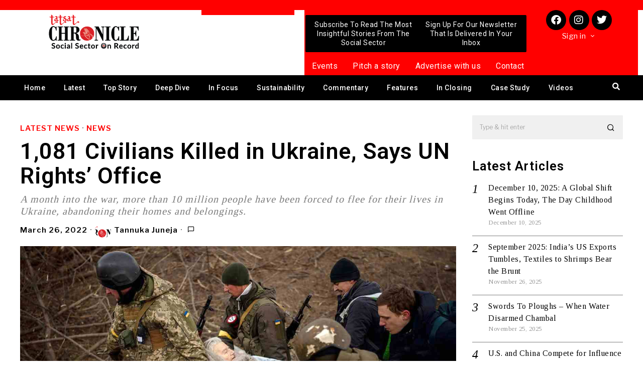

--- FILE ---
content_type: text/html; charset=UTF-8
request_url: https://tatsatchronicle.com/1081-civilians-killed-in-ukraine-says-u-n-rights-office/
body_size: 49620
content:
<!DOCTYPE html>
<html lang="en-US">
<head>
	<meta charset="UTF-8" />
	<meta name="viewport" content="width=device-width, initial-scale=1" />
	<link rel="profile" href="http://gmpg.org/xfn/11" />
	<link rel="pingback" href="https://tatsatchronicle.com/xmlrpc.php" />
	
<!-- Author Meta Tags by Molongui Authorship, visit: https://wordpress.org/plugins/molongui-authorship/ -->
<meta name="author" content="Tannuka Juneja">
<!-- /Molongui Authorship -->

<script>
    document.addEventListener('DOMContentLoaded',function(){
        var fox56_async_css = document.querySelectorAll('link[media="fox56_async"],style[media="fox56_async"]')
        if ( ! fox56_async_css ) {
            return;
        }
        for( var link of fox56_async_css ) {
            link.setAttribute('media','all')
        }
    });
</script>
<meta name='robots' content='index, follow, max-image-preview:large, max-snippet:-1, max-video-preview:-1' />

	<!-- This site is optimized with the Yoast SEO plugin v25.1 - https://yoast.com/wordpress/plugins/seo/ -->
	<title>1,081 Civilians Killed in Ukraine, Says UN Rights&#039; Office - Tatsat Chronicle Magazine</title>
	<meta name="description" content="A month into the war in Ukraine, more than 10 million people have been forced to flee for their lives, abandoning their homes and belongings." />
	<link rel="canonical" href="https://tatsatchronicle.com/1081-civilians-killed-in-ukraine-says-u-n-rights-office/" />
	<meta property="og:locale" content="en_US" />
	<meta property="og:type" content="article" />
	<meta property="og:title" content="1,081 Civilians Killed in Ukraine, Says UN Rights&#039; Office - Tatsat Chronicle Magazine" />
	<meta property="og:description" content="A month into the war in Ukraine, more than 10 million people have been forced to flee for their lives, abandoning their homes and belongings." />
	<meta property="og:url" content="https://tatsatchronicle.com/1081-civilians-killed-in-ukraine-says-u-n-rights-office/" />
	<meta property="og:site_name" content="Tatsat Chronicle Magazine" />
	<meta property="article:published_time" content="2022-03-26T06:41:56+00:00" />
	<meta property="article:modified_time" content="2022-03-26T17:00:17+00:00" />
	<meta property="og:image" content="https://tatsatchronicle.com/wp-content/uploads/2022/03/ukraine-under-attack-1.jpg" />
	<meta property="og:image:width" content="1280" />
	<meta property="og:image:height" content="720" />
	<meta property="og:image:type" content="image/jpeg" />
	<meta name="author" content="Tannuka Juneja" />
	<meta name="twitter:card" content="summary_large_image" />
	<meta name="twitter:label1" content="Written by" />
	<meta name="twitter:data1" content="Tannuka Juneja" />
	<meta name="twitter:label2" content="Est. reading time" />
	<meta name="twitter:data2" content="2 minutes" />
	<script type="application/ld+json" class="yoast-schema-graph">{"@context":"https://schema.org","@graph":[{"@type":"WebPage","@id":"https://tatsatchronicle.com/1081-civilians-killed-in-ukraine-says-u-n-rights-office/","url":"https://tatsatchronicle.com/1081-civilians-killed-in-ukraine-says-u-n-rights-office/","name":"1,081 Civilians Killed in Ukraine, Says UN Rights' Office - Tatsat Chronicle Magazine","isPartOf":{"@id":"https://tatsatchronicle.com/#website"},"primaryImageOfPage":{"@id":"https://tatsatchronicle.com/1081-civilians-killed-in-ukraine-says-u-n-rights-office/#primaryimage"},"image":{"@id":"https://tatsatchronicle.com/1081-civilians-killed-in-ukraine-says-u-n-rights-office/#primaryimage"},"thumbnailUrl":"https://tatsatchronicle.com/wp-content/uploads/2022/03/ukraine-under-attack-1.jpg","datePublished":"2022-03-26T06:41:56+00:00","dateModified":"2022-03-26T17:00:17+00:00","author":{"@id":"https://tatsatchronicle.com/#/schema/person/4016611a6166756eb209a028d92ca1c7"},"description":"A month into the war in Ukraine, more than 10 million people have been forced to flee for their lives, abandoning their homes and belongings.","breadcrumb":{"@id":"https://tatsatchronicle.com/1081-civilians-killed-in-ukraine-says-u-n-rights-office/#breadcrumb"},"inLanguage":"en-US","potentialAction":[{"@type":"ReadAction","target":["https://tatsatchronicle.com/1081-civilians-killed-in-ukraine-says-u-n-rights-office/"]}]},{"@type":"ImageObject","inLanguage":"en-US","@id":"https://tatsatchronicle.com/1081-civilians-killed-in-ukraine-says-u-n-rights-office/#primaryimage","url":"https://tatsatchronicle.com/wp-content/uploads/2022/03/ukraine-under-attack-1.jpg","contentUrl":"https://tatsatchronicle.com/wp-content/uploads/2022/03/ukraine-under-attack-1.jpg","width":1280,"height":720,"caption":"ukraine"},{"@type":"BreadcrumbList","@id":"https://tatsatchronicle.com/1081-civilians-killed-in-ukraine-says-u-n-rights-office/#breadcrumb","itemListElement":[{"@type":"ListItem","position":1,"name":"Latest","item":"https://tatsatchronicle.com/latest/"},{"@type":"ListItem","position":2,"name":"1,081 Civilians Killed in Ukraine, Says UN Rights&#8217; Office"}]},{"@type":"WebSite","@id":"https://tatsatchronicle.com/#website","url":"https://tatsatchronicle.com/","name":"Tatsat Chronicle Magazine","description":"Social Sector On Record","potentialAction":[{"@type":"SearchAction","target":{"@type":"EntryPoint","urlTemplate":"https://tatsatchronicle.com/?s={search_term_string}"},"query-input":{"@type":"PropertyValueSpecification","valueRequired":true,"valueName":"search_term_string"}}],"inLanguage":"en-US"},{"@type":"Person","@id":"https://tatsatchronicle.com/#/schema/person/4016611a6166756eb209a028d92ca1c7","name":"Tannuka Juneja","image":{"@type":"ImageObject","inLanguage":"en-US","@id":"https://tatsatchronicle.com/#/schema/person/image/","url":"https://tatsatchronicle.com/wp-content/uploads/2021/04/cropped-tatsat_chronicle_logo.png","contentUrl":"https://tatsatchronicle.com/wp-content/uploads/2021/04/cropped-tatsat_chronicle_logo.png","caption":"Tannuka Juneja"},"sameAs":["https://tatsatchronicle.com"],"url":"https://tatsatchronicle.com/author/digitalmarketing/"}]}</script>
	<!-- / Yoast SEO plugin. -->


<link rel='dns-prefetch' href='//www.googletagmanager.com' />
<link rel='dns-prefetch' href='//fonts.googleapis.com' />
<link rel='dns-prefetch' href='//pagead2.googlesyndication.com' />
<link rel="alternate" type="application/rss+xml" title="Tatsat Chronicle Magazine &raquo; Feed" href="https://tatsatchronicle.com/feed/" />
<link rel="alternate" type="application/rss+xml" title="Tatsat Chronicle Magazine &raquo; Comments Feed" href="https://tatsatchronicle.com/comments/feed/" />
<link rel="alternate" title="oEmbed (JSON)" type="application/json+oembed" href="https://tatsatchronicle.com/wp-json/oembed/1.0/embed?url=https%3A%2F%2Ftatsatchronicle.com%2F1081-civilians-killed-in-ukraine-says-u-n-rights-office%2F" />
<link rel="alternate" title="oEmbed (XML)" type="text/xml+oembed" href="https://tatsatchronicle.com/wp-json/oembed/1.0/embed?url=https%3A%2F%2Ftatsatchronicle.com%2F1081-civilians-killed-in-ukraine-says-u-n-rights-office%2F&#038;format=xml" />
<style id='wp-img-auto-sizes-contain-inline-css'>
img:is([sizes=auto i],[sizes^="auto," i]){contain-intrinsic-size:3000px 1500px}
/*# sourceURL=wp-img-auto-sizes-contain-inline-css */
</style>
<link rel='stylesheet' id='elementor-frontend-css' href='https://tatsatchronicle.com/wp-content/plugins/elementor/assets/css/frontend.min.css?ver=3.20.3' media='all' />
<link rel='stylesheet' id='swiper-css' href='https://tatsatchronicle.com/wp-content/plugins/elementor/assets/lib/swiper/v8/css/swiper.min.css?ver=8.4.5' media='all' />
<link rel='stylesheet' id='fox-elementor-css' href='https://tatsatchronicle.com/wp-content/plugins/fox-framework/css/framework.css?ver=2.2.0.1' media='all' />
<link rel='stylesheet' id='hfe-widgets-style-css' href='https://tatsatchronicle.com/wp-content/plugins/header-footer-elementor/inc/widgets-css/frontend.css?ver=2.3.1' media='all' />
<style id='wp-emoji-styles-inline-css'>

	img.wp-smiley, img.emoji {
		display: inline !important;
		border: none !important;
		box-shadow: none !important;
		height: 1em !important;
		width: 1em !important;
		margin: 0 0.07em !important;
		vertical-align: -0.1em !important;
		background: none !important;
		padding: 0 !important;
	}
/*# sourceURL=wp-emoji-styles-inline-css */
</style>
<link rel='stylesheet' id='wp-block-library-css' href='https://tatsatchronicle.com/wp-includes/css/dist/block-library/style.min.css?ver=6.9' media='all' />
<link rel='stylesheet' id='wc-blocks-style-css' href='https://tatsatchronicle.com/wp-content/plugins/woocommerce/assets/client/blocks/wc-blocks.css?ver=wc-9.8.6' media='all' />
<style id='global-styles-inline-css'>
:root{--wp--preset--aspect-ratio--square: 1;--wp--preset--aspect-ratio--4-3: 4/3;--wp--preset--aspect-ratio--3-4: 3/4;--wp--preset--aspect-ratio--3-2: 3/2;--wp--preset--aspect-ratio--2-3: 2/3;--wp--preset--aspect-ratio--16-9: 16/9;--wp--preset--aspect-ratio--9-16: 9/16;--wp--preset--color--black: #000000;--wp--preset--color--cyan-bluish-gray: #abb8c3;--wp--preset--color--white: #ffffff;--wp--preset--color--pale-pink: #f78da7;--wp--preset--color--vivid-red: #cf2e2e;--wp--preset--color--luminous-vivid-orange: #ff6900;--wp--preset--color--luminous-vivid-amber: #fcb900;--wp--preset--color--light-green-cyan: #7bdcb5;--wp--preset--color--vivid-green-cyan: #00d084;--wp--preset--color--pale-cyan-blue: #8ed1fc;--wp--preset--color--vivid-cyan-blue: #0693e3;--wp--preset--color--vivid-purple: #9b51e0;--wp--preset--gradient--vivid-cyan-blue-to-vivid-purple: linear-gradient(135deg,rgb(6,147,227) 0%,rgb(155,81,224) 100%);--wp--preset--gradient--light-green-cyan-to-vivid-green-cyan: linear-gradient(135deg,rgb(122,220,180) 0%,rgb(0,208,130) 100%);--wp--preset--gradient--luminous-vivid-amber-to-luminous-vivid-orange: linear-gradient(135deg,rgb(252,185,0) 0%,rgb(255,105,0) 100%);--wp--preset--gradient--luminous-vivid-orange-to-vivid-red: linear-gradient(135deg,rgb(255,105,0) 0%,rgb(207,46,46) 100%);--wp--preset--gradient--very-light-gray-to-cyan-bluish-gray: linear-gradient(135deg,rgb(238,238,238) 0%,rgb(169,184,195) 100%);--wp--preset--gradient--cool-to-warm-spectrum: linear-gradient(135deg,rgb(74,234,220) 0%,rgb(151,120,209) 20%,rgb(207,42,186) 40%,rgb(238,44,130) 60%,rgb(251,105,98) 80%,rgb(254,248,76) 100%);--wp--preset--gradient--blush-light-purple: linear-gradient(135deg,rgb(255,206,236) 0%,rgb(152,150,240) 100%);--wp--preset--gradient--blush-bordeaux: linear-gradient(135deg,rgb(254,205,165) 0%,rgb(254,45,45) 50%,rgb(107,0,62) 100%);--wp--preset--gradient--luminous-dusk: linear-gradient(135deg,rgb(255,203,112) 0%,rgb(199,81,192) 50%,rgb(65,88,208) 100%);--wp--preset--gradient--pale-ocean: linear-gradient(135deg,rgb(255,245,203) 0%,rgb(182,227,212) 50%,rgb(51,167,181) 100%);--wp--preset--gradient--electric-grass: linear-gradient(135deg,rgb(202,248,128) 0%,rgb(113,206,126) 100%);--wp--preset--gradient--midnight: linear-gradient(135deg,rgb(2,3,129) 0%,rgb(40,116,252) 100%);--wp--preset--font-size--small: 13px;--wp--preset--font-size--medium: 20px;--wp--preset--font-size--large: 36px;--wp--preset--font-size--x-large: 42px;--wp--preset--spacing--20: 0.44rem;--wp--preset--spacing--30: 0.67rem;--wp--preset--spacing--40: 1rem;--wp--preset--spacing--50: 1.5rem;--wp--preset--spacing--60: 2.25rem;--wp--preset--spacing--70: 3.38rem;--wp--preset--spacing--80: 5.06rem;--wp--preset--shadow--natural: 6px 6px 9px rgba(0, 0, 0, 0.2);--wp--preset--shadow--deep: 12px 12px 50px rgba(0, 0, 0, 0.4);--wp--preset--shadow--sharp: 6px 6px 0px rgba(0, 0, 0, 0.2);--wp--preset--shadow--outlined: 6px 6px 0px -3px rgb(255, 255, 255), 6px 6px rgb(0, 0, 0);--wp--preset--shadow--crisp: 6px 6px 0px rgb(0, 0, 0);}:where(.is-layout-flex){gap: 0.5em;}:where(.is-layout-grid){gap: 0.5em;}body .is-layout-flex{display: flex;}.is-layout-flex{flex-wrap: wrap;align-items: center;}.is-layout-flex > :is(*, div){margin: 0;}body .is-layout-grid{display: grid;}.is-layout-grid > :is(*, div){margin: 0;}:where(.wp-block-columns.is-layout-flex){gap: 2em;}:where(.wp-block-columns.is-layout-grid){gap: 2em;}:where(.wp-block-post-template.is-layout-flex){gap: 1.25em;}:where(.wp-block-post-template.is-layout-grid){gap: 1.25em;}.has-black-color{color: var(--wp--preset--color--black) !important;}.has-cyan-bluish-gray-color{color: var(--wp--preset--color--cyan-bluish-gray) !important;}.has-white-color{color: var(--wp--preset--color--white) !important;}.has-pale-pink-color{color: var(--wp--preset--color--pale-pink) !important;}.has-vivid-red-color{color: var(--wp--preset--color--vivid-red) !important;}.has-luminous-vivid-orange-color{color: var(--wp--preset--color--luminous-vivid-orange) !important;}.has-luminous-vivid-amber-color{color: var(--wp--preset--color--luminous-vivid-amber) !important;}.has-light-green-cyan-color{color: var(--wp--preset--color--light-green-cyan) !important;}.has-vivid-green-cyan-color{color: var(--wp--preset--color--vivid-green-cyan) !important;}.has-pale-cyan-blue-color{color: var(--wp--preset--color--pale-cyan-blue) !important;}.has-vivid-cyan-blue-color{color: var(--wp--preset--color--vivid-cyan-blue) !important;}.has-vivid-purple-color{color: var(--wp--preset--color--vivid-purple) !important;}.has-black-background-color{background-color: var(--wp--preset--color--black) !important;}.has-cyan-bluish-gray-background-color{background-color: var(--wp--preset--color--cyan-bluish-gray) !important;}.has-white-background-color{background-color: var(--wp--preset--color--white) !important;}.has-pale-pink-background-color{background-color: var(--wp--preset--color--pale-pink) !important;}.has-vivid-red-background-color{background-color: var(--wp--preset--color--vivid-red) !important;}.has-luminous-vivid-orange-background-color{background-color: var(--wp--preset--color--luminous-vivid-orange) !important;}.has-luminous-vivid-amber-background-color{background-color: var(--wp--preset--color--luminous-vivid-amber) !important;}.has-light-green-cyan-background-color{background-color: var(--wp--preset--color--light-green-cyan) !important;}.has-vivid-green-cyan-background-color{background-color: var(--wp--preset--color--vivid-green-cyan) !important;}.has-pale-cyan-blue-background-color{background-color: var(--wp--preset--color--pale-cyan-blue) !important;}.has-vivid-cyan-blue-background-color{background-color: var(--wp--preset--color--vivid-cyan-blue) !important;}.has-vivid-purple-background-color{background-color: var(--wp--preset--color--vivid-purple) !important;}.has-black-border-color{border-color: var(--wp--preset--color--black) !important;}.has-cyan-bluish-gray-border-color{border-color: var(--wp--preset--color--cyan-bluish-gray) !important;}.has-white-border-color{border-color: var(--wp--preset--color--white) !important;}.has-pale-pink-border-color{border-color: var(--wp--preset--color--pale-pink) !important;}.has-vivid-red-border-color{border-color: var(--wp--preset--color--vivid-red) !important;}.has-luminous-vivid-orange-border-color{border-color: var(--wp--preset--color--luminous-vivid-orange) !important;}.has-luminous-vivid-amber-border-color{border-color: var(--wp--preset--color--luminous-vivid-amber) !important;}.has-light-green-cyan-border-color{border-color: var(--wp--preset--color--light-green-cyan) !important;}.has-vivid-green-cyan-border-color{border-color: var(--wp--preset--color--vivid-green-cyan) !important;}.has-pale-cyan-blue-border-color{border-color: var(--wp--preset--color--pale-cyan-blue) !important;}.has-vivid-cyan-blue-border-color{border-color: var(--wp--preset--color--vivid-cyan-blue) !important;}.has-vivid-purple-border-color{border-color: var(--wp--preset--color--vivid-purple) !important;}.has-vivid-cyan-blue-to-vivid-purple-gradient-background{background: var(--wp--preset--gradient--vivid-cyan-blue-to-vivid-purple) !important;}.has-light-green-cyan-to-vivid-green-cyan-gradient-background{background: var(--wp--preset--gradient--light-green-cyan-to-vivid-green-cyan) !important;}.has-luminous-vivid-amber-to-luminous-vivid-orange-gradient-background{background: var(--wp--preset--gradient--luminous-vivid-amber-to-luminous-vivid-orange) !important;}.has-luminous-vivid-orange-to-vivid-red-gradient-background{background: var(--wp--preset--gradient--luminous-vivid-orange-to-vivid-red) !important;}.has-very-light-gray-to-cyan-bluish-gray-gradient-background{background: var(--wp--preset--gradient--very-light-gray-to-cyan-bluish-gray) !important;}.has-cool-to-warm-spectrum-gradient-background{background: var(--wp--preset--gradient--cool-to-warm-spectrum) !important;}.has-blush-light-purple-gradient-background{background: var(--wp--preset--gradient--blush-light-purple) !important;}.has-blush-bordeaux-gradient-background{background: var(--wp--preset--gradient--blush-bordeaux) !important;}.has-luminous-dusk-gradient-background{background: var(--wp--preset--gradient--luminous-dusk) !important;}.has-pale-ocean-gradient-background{background: var(--wp--preset--gradient--pale-ocean) !important;}.has-electric-grass-gradient-background{background: var(--wp--preset--gradient--electric-grass) !important;}.has-midnight-gradient-background{background: var(--wp--preset--gradient--midnight) !important;}.has-small-font-size{font-size: var(--wp--preset--font-size--small) !important;}.has-medium-font-size{font-size: var(--wp--preset--font-size--medium) !important;}.has-large-font-size{font-size: var(--wp--preset--font-size--large) !important;}.has-x-large-font-size{font-size: var(--wp--preset--font-size--x-large) !important;}
/*# sourceURL=global-styles-inline-css */
</style>

<style id='classic-theme-styles-inline-css'>
/*! This file is auto-generated */
.wp-block-button__link{color:#fff;background-color:#32373c;border-radius:9999px;box-shadow:none;text-decoration:none;padding:calc(.667em + 2px) calc(1.333em + 2px);font-size:1.125em}.wp-block-file__button{background:#32373c;color:#fff;text-decoration:none}
/*# sourceURL=/wp-includes/css/classic-themes.min.css */
</style>
<link rel='stylesheet' id='pb_animate-css' href='https://tatsatchronicle.com/wp-content/plugins/ays-popup-box/public/css/animate.css?ver=5.2.9' media='all' />
<link rel='stylesheet' id='contact-form-7-css' href='https://tatsatchronicle.com/wp-content/plugins/contact-form-7/includes/css/styles.css?ver=6.0.6' media='all' />
<link rel='stylesheet' id='ctf_styles-css' href='https://tatsatchronicle.com/wp-content/plugins/custom-twitter-feeds/css/ctf-styles.min.css?ver=2.2.2' media='all' />
<link rel='stylesheet' id='elementor-icons-css' href='https://tatsatchronicle.com/wp-content/plugins/elementor/assets/lib/eicons/css/elementor-icons.min.css?ver=5.29.0' media='all' />
<style id='elementor-icons-inline-css'>

		.elementor-add-new-section .elementor-add-templately-promo-button{
            background-color: #5d4fff;
            background-image: url(https://tatsatchronicle.com/wp-content/plugins/essential-addons-for-elementor-lite/assets/admin/images/templately/logo-icon.svg);
            background-repeat: no-repeat;
            background-position: center center;
            position: relative;
        }
        
		.elementor-add-new-section .elementor-add-templately-promo-button > i{
            height: 12px;
        }
        
        body .elementor-add-new-section .elementor-add-section-area-button {
            margin-left: 0;
        }

		.elementor-add-new-section .elementor-add-templately-promo-button{
            background-color: #5d4fff;
            background-image: url(https://tatsatchronicle.com/wp-content/plugins/essential-addons-for-elementor-lite/assets/admin/images/templately/logo-icon.svg);
            background-repeat: no-repeat;
            background-position: center center;
            position: relative;
        }
        
		.elementor-add-new-section .elementor-add-templately-promo-button > i{
            height: 12px;
        }
        
        body .elementor-add-new-section .elementor-add-section-area-button {
            margin-left: 0;
        }

		.elementor-add-new-section .elementor-add-templately-promo-button{
            background-color: #5d4fff;
            background-image: url(https://tatsatchronicle.com/wp-content/plugins/essential-addons-for-elementor-lite/assets/admin/images/templately/logo-icon.svg);
            background-repeat: no-repeat;
            background-position: center center;
            position: relative;
        }
        
		.elementor-add-new-section .elementor-add-templately-promo-button > i{
            height: 12px;
        }
        
        body .elementor-add-new-section .elementor-add-section-area-button {
            margin-left: 0;
        }

		.elementor-add-new-section .elementor-add-templately-promo-button{
            background-color: #5d4fff;
            background-image: url(https://tatsatchronicle.com/wp-content/plugins/essential-addons-for-elementor-lite/assets/admin/images/templately/logo-icon.svg);
            background-repeat: no-repeat;
            background-position: center center;
            position: relative;
        }
        
		.elementor-add-new-section .elementor-add-templately-promo-button > i{
            height: 12px;
        }
        
        body .elementor-add-new-section .elementor-add-section-area-button {
            margin-left: 0;
        }
/*# sourceURL=elementor-icons-inline-css */
</style>
<link rel='stylesheet' id='elementor-post-13-css' href='https://tatsatchronicle.com/wp-content/uploads/elementor/css/post-13.css?ver=1716280125' media='all' />
<link rel='stylesheet' id='font-awesome-5-all-css' href='https://tatsatchronicle.com/wp-content/plugins/elementor/assets/lib/font-awesome/css/all.min.css?ver=3.20.3' media='all' />
<link rel='stylesheet' id='font-awesome-4-shim-css' href='https://tatsatchronicle.com/wp-content/plugins/elementor/assets/lib/font-awesome/css/v4-shims.min.css?ver=3.20.3' media='all' />
<link rel='stylesheet' id='elementor-global-css' href='https://tatsatchronicle.com/wp-content/uploads/elementor/css/global.css?ver=1716280126' media='all' />
<link rel='stylesheet' id='ihc_front_end_style-css' href='https://tatsatchronicle.com/wp-content/plugins/indeed-membership-pro/assets/css/style.min.css?ver=13.2' media='all' />
<link rel='stylesheet' id='ihc_templates_style-css' href='https://tatsatchronicle.com/wp-content/plugins/indeed-membership-pro/assets/css/templates.min.css?ver=13.2' media='all' />
<link rel='stylesheet' id='woocommerce-layout-css' href='https://tatsatchronicle.com/wp-content/plugins/woocommerce/assets/css/woocommerce-layout.css?ver=9.8.6' media='all' />
<link rel='stylesheet' id='woocommerce-smallscreen-css' href='https://tatsatchronicle.com/wp-content/plugins/woocommerce/assets/css/woocommerce-smallscreen.css?ver=9.8.6' media='only screen and (max-width: 768px)' />
<link rel='stylesheet' id='woocommerce-general-css' href='https://tatsatchronicle.com/wp-content/plugins/woocommerce/assets/css/woocommerce.css?ver=9.8.6' media='all' />
<style id='woocommerce-inline-inline-css'>
.woocommerce form .form-row .required { visibility: visible; }
/*# sourceURL=woocommerce-inline-inline-css */
</style>
<link rel='stylesheet' id='hfe-style-css' href='https://tatsatchronicle.com/wp-content/plugins/header-footer-elementor/assets/css/header-footer-elementor.css?ver=2.3.1' media='all' />
<link rel='stylesheet' id='eael-general-css' href='https://tatsatchronicle.com/wp-content/plugins/essential-addons-for-elementor-lite/assets/front-end/css/view/general.min.css?ver=6.1.12' media='all' />
<link rel='stylesheet' id='eael-200998-css' href='https://tatsatchronicle.com/wp-content/uploads/essential-addons-elementor/eael-200998.css?ver=1648333817' media='all' />
<link rel='stylesheet' id='elementor-post-200998-css' href='https://tatsatchronicle.com/wp-content/uploads/elementor/css/post-200998.css?ver=1716280126' media='all' />
<link rel='stylesheet' id='eael-4107-css' href='https://tatsatchronicle.com/wp-content/uploads/essential-addons-elementor/eael-4107.css?ver=1648333817' media='all' />
<link rel='stylesheet' id='elementor-post-4107-css' href='https://tatsatchronicle.com/wp-content/uploads/elementor/css/post-4107.css?ver=1720437435' media='all' />
<link rel='stylesheet' id='brands-styles-css' href='https://tatsatchronicle.com/wp-content/plugins/woocommerce/assets/css/brands.css?ver=9.8.6' media='all' />
<link rel='stylesheet' id='fox-google-fonts-css' href='https://fonts.googleapis.com/css?family=Libre+Franklin%3Aregular%2C500%2C900italic%2C900%2C600%7CTinos%3Aregular%7CAlfa+Slab+One%3Aregular%7CLora%3Aregular&#038;display=swap&#038;ver=6.0.1' media='fox56_async' />
<style id='fox-above-inline-css'>
@font-face {font-family:'icon56';src:url('https://tatsatchronicle.com/wp-content/themes/fox/css56/icons56/icon56.ttf?2ii130') format('truetype'),url('https://tatsatchronicle.com/wp-content/themes/fox/css56/icons56/icon56.woff?2ii130') format('woff'),url('https://tatsatchronicle.com/wp-content/themes/fox/css56/icons56/icon56.svg?2ii130#icon56') format('svg');font-weight:normal;font-style:normal;font-display:block;}@charset "UTF-8";html {font-family:sans-serif;-ms-text-size-adjust:100%;-webkit-text-size-adjust:100%;}body {margin:0;}article, aside, details, figcaption, figure, footer, header, main, menu, nav, section, summary {display:block;}audio, canvas, progress, video {display:inline-block;}audio:not([controls]) {display:none;height:0;}progress {vertical-align:baseline;}[hidden], template {display:none;}a {background-color:transparent;-webkit-text-decoration-skip:objects;}a:active, a:hover {outline-width:0;}abbr[title] {border-bottom:none;text-decoration:underline;-webkit-text-decoration:underline dotted;text-decoration:underline dotted;}b, strong {font-weight:inherit;}b, strong {font-weight:bolder;}dfn {font-style:italic;}h1 {font-size:2em;margin:0.67em 0;}mark {background-color:#ff0;color:#000;}small {font-size:80%;}sub, sup {font-size:75%;line-height:0;position:relative;vertical-align:baseline;}sub {bottom:-0.25em;}sup {top:-0.5em;}img {border-style:none;}svg:not(:root) {overflow:hidden;}code, kbd, pre, samp {font-family:monospace, monospace;font-size:1em;}figure {margin:1em 40px;}hr {box-sizing:content-box;height:0;overflow:visible;}button, input, select, textarea {font:inherit;margin:0;}optgroup {font-weight:700;}button, input {overflow:visible;}button, select {text-transform:none;}[type=reset], [type=submit], button, html [type=button] {-webkit-appearance:button;}[type=button]::-moz-focus-inner, [type=reset]::-moz-focus-inner, [type=submit]::-moz-focus-inner, button::-moz-focus-inner {border-style:none;padding:0;}[type=button]:-moz-focusring, [type=reset]:-moz-focusring, [type=submit]:-moz-focusring, button:-moz-focusring {outline:1px dotted ButtonText;}fieldset {border:1px solid silver;margin:0 2px;padding:0.35em 0.625em 0.75em;}legend {box-sizing:border-box;color:inherit;display:table;max-width:100%;padding:0;white-space:normal;}textarea {overflow:auto;}[type=checkbox], [type=radio] {box-sizing:border-box;padding:0;}[type=number]::-webkit-inner-spin-button, [type=number]::-webkit-outer-spin-button {height:auto;}[type=search] {-webkit-appearance:textfield;outline-offset:-2px;}[type=search]::-webkit-search-cancel-button, [type=search]::-webkit-search-decoration {-webkit-appearance:none;}::-webkit-input-placeholder {color:inherit;opacity:0.54;}::-webkit-file-upload-button {-webkit-appearance:button;font:inherit;}.clearfix {*zoom:1;}.clearfix:before, .clearfix:after {display:table;content:"";line-height:0;}.clearfix:after {clear:both;}article, aside, details, figcaption, figure, footer, topbar, hgroup, nav, section {display:block;}audio, canvas, video {display:inline-block;*display:inline;*zoom:1;}audio:not([controls]) {display:none;}html {font-size:100%;-webkit-text-size-adjust:100%;-ms-text-size-adjust:100%;}a:focus {outline:thin dotted #333;outline:5px auto -webkit-focus-ring-color;outline-offset:-2px;}a:hover, a:active {outline:0;}sub, sup {position:relative;font-size:75%;line-height:0;vertical-align:baseline;}sup {top:-0.5em;}sub {bottom:-0.25em;}img {max-width:100%;width:auto\9 ;height:auto;vertical-align:middle;border:0;-ms-interpolation-mode:bicubic;}button, input, select, textarea {margin:0;font-size:100%;vertical-align:middle;}button, input {*overflow:visible;line-height:normal;}button::-moz-focus-inner, input::-moz-focus-inner {padding:0;border:0;}[class^=ic56-], [class*=" ic56-"] {font-family:"icon56" !important;font-style:normal;font-weight:normal;font-variant:normal;text-transform:none;line-height:1;-webkit-font-smoothing:antialiased;-moz-osx-font-smoothing:grayscale;}.ic56-link1:before {content:"\e91b";}.ic56-chevron-thin-left:before {content:"\e91f";}.ic56-chevron-thin-right:before {content:"\e91e";}.ic56-chevron-thin-up:before {content:"\e907";}.ic56-chevron-small-up:before {content:"\e908";}.ic56-chevron-thin-down:before {content:"\e909";}.ic56-chevron-small-down:before {content:"\e90a";}.ic56-external-link:before {content:"\e91c";}.ic56-link2:before {content:"\e91d";}.ic56-chevrons-up:before {content:"\e917";}.ic56-shopping-bag:before {content:"\e914";}.ic56-shopping-cart:before {content:"\e915";}.ic56-menu1:before {content:"\e913";}.ic56-x:before {content:"\e910";}.ic56-search:before {content:"\e911";}.ic56-chat_bubble_outline:before {content:"\e918";}.ic56-chat_bubble:before {content:"\e919";}.ic56-chat:before {content:"\e91a";}.ic56-arrow_upward:before {content:"\e916";}.ic56-clear:before {content:"\e912";}.ic56-close:before {content:"\e912";}.ic56-envelope:before {content:"\e90f";}.ic56-caret-right:before {content:"\e90b";}.ic56-caret-left:before {content:"\e90c";}.ic56-caret-up:before {content:"\e90d";}.ic56-caret-down:before {content:"\e90e";}.ic56-quora:before {content:"\e900";}.ic56-tripadvisor:before {content:"\e901";}.ic56-medium:before {content:"\e902";}.ic56-snapchat-square:before {content:"\e903";}.ic56-snapchat-ghost:before {content:"\e904";}.ic56-snapchat:before {content:"\e905";}.ic56-tiktok:before {content:"\e906";}.ic56-search1:before {content:"\e986";}.ic56-menu:before {content:"\e9bd";}.ic56-link:before {content:"\e9cb";}.ic56-cross:before {content:"\ea0f";}.ic56-amazon:before {content:"\ea87";}.ic56-google:before {content:"\ea88";}.ic56-facebook:before {content:"\ea90";}.ic56-facebook2:before {content:"\ea91";}.ic56-instagram:before {content:"\ea92";}.ic56-whatsapp:before {content:"\ea93";}.ic56-spotify:before {content:"\ea94";}.ic56-telegram:before {content:"\ea95";}.ic56-twitter:before {content:"\ea96";}.ic56-vk:before {content:"\ea98";}.ic56-sina-weibo:before {content:"\ea9a";}.ic56-rss:before {content:"\ea9b";}.ic56-youtube:before {content:"\ea9d";}.ic56-twitch:before {content:"\ea9f";}.ic56-vimeo:before {content:"\eaa0";}.ic56-vimeo2:before {content:"\eaa1";}.ic56-flickr:before {content:"\eaa3";}.ic56-dribbble:before {content:"\eaa7";}.ic56-behance:before {content:"\eaa8";}.ic56-500px:before {content:"\eaab";}.ic56-steam:before {content:"\eaac";}.ic56-github:before {content:"\eab0";}.ic56-wordpress:before {content:"\eab4";}.ic56-tumblr:before {content:"\eab9";}.ic56-yahoo:before {content:"\eabb";}.ic56-soundcloud:before {content:"\eac3";}.ic56-soundcloud2:before {content:"\eac4";}.ic56-skype:before {content:"\eac5";}.ic56-reddit:before {content:"\eac6";}.ic56-linkedin:before {content:"\eac9";}.ic56-linkedin2:before {content:"\eaca";}.ic56-pinterest:before {content:"\ead1";}.ic56-pinterest2:before {content:"\ead2";}.ic56-yelp:before {content:"\ead7";}.ic56-paypal:before {content:"\ead8";}:root {--font-body:"Helvetica Neue", Helvetica, Arial, sans-serif;--font-heading:"Helvetica Neue", Helvetica, Arial, sans-serif;--font-nav:"Helvetica Neue", Helvetica, Arial, sans-serif;--accent-color:#db4a37;--link-color:#db4a36;--border-color:#c0c1c0;--input-color:#000;--input-background:#fff;--input-border-color:var(--border-color);--input-border-width:1px;--input-border-radius:1px;--input-height:46px;--input-focus-color:#000;--input-focus-background:#fafafa;--input-focus-border-color:var(--border-color);--input-shadow:none;--input-focus-shadow:none;--input-placeholder-opacity:0.6;--button-padding:28px;--button-height:48px;--button-border-radius:0px;--button-shadow:none;--button-hover-shadow:none;--content-width:1080px;--narrow-width:660px;--ipad-f:0.88;--ipad-portrait-f:0.71;--iphone-f:0.5;--iphone-portrait-f:0.42;--fb:#3b5998;--ms:#0084ff;--tw:#55acee;--pin:#cc2127;--lin:#0077b5;--em:#111;--ws:#128c7e;--rd:#ff4500;--list-widget-border-style:solid;--list-widget-border-color:var(--border-color);--microtip-transition-duration:0ms;}html {overflow-y:scroll;}body {position:relative;overflow:hidden;}.hide_on_desktop {display:none !important;}@media only screen and (max-width:840px) {.show_on_tablet {display:block !important;}}@media only screen and (max-width:840px) {.hide_on_tablet {display:none !important;}}@media only screen and (max-width:600px) {.show_on_mobile {display:block !important;}}@media only screen and (max-width:600px) {.hide_on_mobile {display:none !important;}}.disable--desktop,.disable--tablet,.disable--mobile,.section56--disable {position:relative;}.disable--desktop:before,.disable--tablet:before,.disable--mobile:before,.section56--disable:before {display:none;z-index:999;position:absolute;top:0;left:0;bottom:0;right:0;cursor:not-allowed;}.section56--disable {opacity:0.4;}.section56--disable:before {display:block;content:"";}@media (min-width:1025px) and (max-width:99999px) {.hide--desktop {display:none !important;}.disable--desktop {opacity:0.4;}.disable--desktop:before {content:"";display:block;}}@media (min-width:700px) and (max-width:1024px) {.hide--tablet {display:none !important;}.disable--tablet {opacity:0.4;}.disable--tablet:before {content:"";display:block;}}@media (max-width:699px) {.hide--mobile {display:none !important;}.disable--mobile {opacity:0.4;}.disable--mobile:before {content:"";display:block;}}*, *:before, *:after {box-sizing:border-box;-webkit-box-sizing:border-box;-moz-box-sizing:border-box;}html {font-size:0.625em; }.says,.screen-reader-text,.updated:not(.published),.post-navigation h2 {clip:rect(1px, 1px, 1px, 1px);height:1px;overflow:hidden;position:absolute !important;width:1px;}body {font-family:var(--font-body);font-size:16px;color:#000;line-height:1.5;}@media only screen and (max-width:600px) {body {font-size:14px;}}h1, h2, h3, h4, h5, h6 {line-height:1.3;font-family:var(--font-heading);font-weight:700;}figure, p, h1, h2, h3, h4, h5, h6, blockquote, table, ul, ol, dl, pre, address, .gallery, .wp-block-media-text, .wp-block-embed {margin:0 0 24px;}@media only screen and (max-width:600px) {figure, p, h1, h2, h3, h4, h5, h6, blockquote, table, ul, ol, dl, pre, address, .gallery, .wp-block-media-text, .wp-block-embed {margin-bottom:20px;}}ul, ol {padding-left:1.75em;}ol {list-style-type:decimal;}ul {list-style-type:square;}li {line-height:1.5;}a {color:var(--link-color);text-decoration:none;}a:hover {text-decoration:none;}a:focus {outline:inherit;}img {border:0;max-width:100%;}input, textarea, select {max-width:100%;background:none;}input[type=text],input[type=number],input[type=email],input[type=url],input[type=date],input[type=password],textarea,.fox-input {box-shadow:none;-webkit-appearance:none;-webkit-border-radius:0;color:var(--input-color);border:1px solid var(--input-border-color);border-radius:var(--input-border-radius);background:var(--input-background);border-width:var(--input-border-width);transition:color 0.15s ease-out, background-color 0.15s ease-out, border-color 0.15s ease-out, box-shadow 0.15s ease-out;line-height:var(--input-height);padding:0 14px;font-size:0.9em;font-family:var(--font-body);box-shadow:var(--input-shadow);width:100%;}input[type=text]::-webkit-input-placeholder,input[type=number]::-webkit-input-placeholder,input[type=email]::-webkit-input-placeholder,input[type=url]::-webkit-input-placeholder,input[type=date]::-webkit-input-placeholder,input[type=password]::-webkit-input-placeholder,textarea::-webkit-input-placeholder,.fox-input::-webkit-input-placeholder {opacity:var(--input-placeholder-opacity);color:var(--input-color);}input[type=text]::-moz-placeholder,input[type=number]::-moz-placeholder,input[type=email]::-moz-placeholder,input[type=url]::-moz-placeholder,input[type=date]::-moz-placeholder,input[type=password]::-moz-placeholder,textarea::-moz-placeholder,.fox-input::-moz-placeholder {opacity:var(--input-placeholder-opacity);color:var(--input-color);}input[type=text]:-moz-placeholder,input[type=number]:-moz-placeholder,input[type=email]:-moz-placeholder,input[type=url]:-moz-placeholder,input[type=date]:-moz-placeholder,input[type=password]:-moz-placeholder,textarea:-moz-placeholder,.fox-input:-moz-placeholder {opacity:var(--input-placeholder-opacity);color:var(--input-color);}input[type=text]:-ms-input-placeholder,input[type=number]:-ms-input-placeholder,input[type=email]:-ms-input-placeholder,input[type=url]:-ms-input-placeholder,input[type=date]:-ms-input-placeholder,input[type=password]:-ms-input-placeholder,textarea:-ms-input-placeholder,.fox-input:-ms-input-placeholder {opacity:var(--input-placeholder-opacity);color:var(--input-color);}textarea {height:180px;padding-top:12px;padding-bottom:12px;line-height:1.5;width:100%;}input[type=text]:focus,input[type=number]:focus,input[type=email]:focus,input[type=url]:focus,input[type=date]:focus,input[type=password]:focus,textarea:focus,.fox-input:focus {color:var(--input-focus-color);border-color:var(--input-focus-border-color);background:var(--input-focus-background);box-shadow:var(--input-focus-shadow);outline:0;}input[type=text]:focus::-webkit-input-placeholder,input[type=number]:focus::-webkit-input-placeholder,input[type=email]:focus::-webkit-input-placeholder,input[type=url]:focus::-webkit-input-placeholder,input[type=date]:focus::-webkit-input-placeholder,input[type=password]:focus::-webkit-input-placeholder,textarea:focus::-webkit-input-placeholder,.fox-input:focus::-webkit-input-placeholder {opacity:var(--input-placeholder-opacity);color:var(--input-focus-color);}input[type=text]:focus::-moz-placeholder,input[type=number]:focus::-moz-placeholder,input[type=email]:focus::-moz-placeholder,input[type=url]:focus::-moz-placeholder,input[type=date]:focus::-moz-placeholder,input[type=password]:focus::-moz-placeholder,textarea:focus::-moz-placeholder,.fox-input:focus::-moz-placeholder {opacity:var(--input-placeholder-opacity);color:var(--input-focus-color);}input[type=text]:focus:-moz-placeholder,input[type=number]:focus:-moz-placeholder,input[type=email]:focus:-moz-placeholder,input[type=url]:focus:-moz-placeholder,input[type=date]:focus:-moz-placeholder,input[type=password]:focus:-moz-placeholder,textarea:focus:-moz-placeholder,.fox-input:focus:-moz-placeholder {opacity:var(--input-placeholder-opacity);color:var(--input-focus-color);}input[type=text]:focus:-ms-input-placeholder,input[type=number]:focus:-ms-input-placeholder,input[type=email]:focus:-ms-input-placeholder,input[type=url]:focus:-ms-input-placeholder,input[type=date]:focus:-ms-input-placeholder,input[type=password]:focus:-ms-input-placeholder,textarea:focus:-ms-input-placeholder,.fox-input:focus:-ms-input-placeholder {opacity:var(--input-placeholder-opacity);color:var(--input-focus-color);}select {width:100%;max-width:100%;outline:none;height:var(--input-height);line-height:var(--input-height);border:1px solid var(--input-border-color);border-width:var(--input-border-width);padding:0 12px;}.button56 {display:inline-block;}input[type=submit],button,.btn56 {cursor:pointer;display:inline-flex;align-content:center;align-items:center;justify-content:center;line-height:var(--button-height);padding:0 var(--button-padding);font-family:var(--font-heading);border:0 solid;border-radius:var(--button-border-radius);box-shadow:var(--button-shadow);font-size:12px;text-transform:uppercase;letter-spacing:1px;font-weight:bold;letter-spacing:0;transition:all 0.3s ease-out;color:white;background:black;}input[type=submit]:hover,button:hover,.btn56:hover {box-shadow:var(--button-hover-shadow);color:white;background:var(--accent-color);}input[type=submit] i,button i,.btn56 i {margin-left:5px;}.btn56--primary {background-color:var(--accent-color);color:white;}.btn56--primary:hover {color:white;}.btn56--black {color:white;background:#191919;}.btn56--black:hover {color:white;background:#000;}.btn56--outline {color:inherit;border:2px solid;background:none;}.btn56--outline:hover {color:inherit;background:none;}.btn56--fill {background:none;color:inherit;border:2px solid;}.btn56--fill:hover {background-color:black;border-color:black;color:white;}.btn56--tiny {line-height:28px;padding-left:15px;padding-right:15px;font-size:0.8em;}.btn56--tiny.btn56--outline, .btn56--tiny.btn56--fill {line-height:26px;}.btn56--small {line-height:38px;padding-left:20px;padding-right:20px;}.btn56--small.btn56--outline, .btn56--small.btn56--fill {line-height:36px;}.btn56--normal {line-height:48px;padding-left:28px;padding-right:28px;}.btn56--normal.btn56--outline, .btn56--normal.btn56--fill {line-height:46px;}.btn56--medium {line-height:58px;padding-left:38px;padding-right:38px;}.btn56--medium.btn56--outline, .btn56--medium.btn56--fill {line-height:56px;}.btn56--large {line-height:68px;padding-left:48px;padding-right:48px;}.btn56--large.btn56--outline, .btn56--large.btn56--fill {line-height:66px;}.button56--align {display:block;}.button56--align .btn56 {display:inline-flex;}.button56--block {display:block;text-align:center;}.button56--block .btn56 {display:inline-flex;}.button56--block-full .btn56 {width:100%;}.button56--block-half .btn56 {width:50%;}@media only screen and (max-width:600px) {.button56--block-half .btn56 {width:100%;}}.button56--block-third .btn56 {width:33.33%;}@media only screen and (max-width:600px) {.button56--block-third .btn56 {width:100%;}}.align-center {text-align:center;}.align-left {text-align:left;}.align-right {text-align:right;}.textskin--dark {color:white;}.textskin--dark .meta56 .meta56__category--fancy a,.textskin--dark .meta56 .meta56__category--fancy a:hover {color:inherit;}.skin--dark {background:#000;color:white;}.skin--dark .widget_archive li, .skin--dark .widget_nav_menu li, .skin--dark .widget_meta li, .skin--dark .widget_recent_entries li, .skin--dark .widget_categories li, .skin--dark .widget_product_categories li {border-color:rgba(255, 255, 255, 0.2);}.hide {display:none !important;}.stretch--full .container {width:98%;max-width:100%;}.fox56-social-list ul {list-style:none;margin:0;padding:0;display:flex;align-items:center;flex-flow:row wrap;}.fox56-social-list li {display:block;}.fox56-social-list li + li {margin-left:6px;}.fox56-social-list a {display:flex;align-content:center;align-items:center;justify-content:center;width:32px;height:32px;border-radius:50%;border:0 solid;text-align:center;font-size:18px;color:inherit;text-decoration:none;transition:all 0.15s ease-out;}.fox56-social-list i {display:block;}.fox56-social-list img {display:block;width:18px;}.fox56-social-list a:hover {color:var(--accent-color);}.share56 {display:flex;align-items:center;}.align-center .share56,.share56.align-center {justify-content:center;}.align-right .share56,.share56.align-right {justify-content:flex-end;}.share56 ul {list-style:none;margin:0;padding:0;display:flex;align-items:center;flex-flow:row wrap;}@media only screen and (max-width:600px) {.share56__label {display:none;}}.share56__label + ul {margin-left:16px;}@media only screen and (max-width:600px) {.share56__label + ul {margin-left:0;}}.share56 li {display:block;}.share56 a {display:block;color:#fff;background:#111;text-decoration:none;text-align:center;display:flex;align-items:center;justify-content:center;font-size:16px;height:32px;transition:all 0.2s ease-out;}.share56 a:hover {color:white;background-color:#111;}.share56 a span {display:none;}.share56--full ul {text-align:center;width:100%;display:grid;grid-auto-columns:1fr;-moz-column-gap:3px; column-gap:3px;}.share56--full li {grid-row:1;}.share56--inline a {width:32px;height:32px;border-radius:30px;}.share56--inline li + li {margin-left:3px;}.share56--brand a {color:white;box-shadow:0 -2px 0 rgba(0, 0, 0, 0.1) inset;}.share56--brand a:hover {color:white;}.share56--brand .li-facebook a {background:var(--fb);}.share56--brand .li-twitter a {background:var(--tw);}.share56--brand .li-pinterest a {background:var(--pin);}.share56--brand .li-linkedin a {background:var(--lin);}.share56--brand .li-reddit a {background:var(--rd);}.share56--brand .li-whatsapp a {background:var(--ws);}.share56--brand .li-email a {background:var(--em);}.row56 {display:grid;-moz-column-gap:24px; column-gap:24px;margin:0;}@media only screen and (max-width:840px) {.row56 {display:block;}}.row56--1cols {grid-template-columns:1fr;}.row56--2cols {grid-template-columns:repeat(2, 1fr);}.row56--3cols {grid-template-columns:repeat(3, 1fr);}.row56--4cols {grid-template-columns:repeat(4, 1fr);}.row56--5cols {grid-template-columns:repeat(5, 1fr);}@media only screen and (max-width:840px) {.row56__col + .row56__col {margin-top:24px;}}[class*=col-].row56__col {padding:0;}.col--1 {grid-column:1/-1;}.col--1-1 {grid-column:1/span 1;}.col--1-2 {grid-column:1/span 2;}.col--1-3 {grid-column:1/span 3;}.col--1-4 {grid-column:1/span 4;}.col--2 {grid-column:2/-1;}.col--2-1 {grid-column:2/span 1;}.col--2-2 {grid-column:2/span 2;}.col--2-3 {grid-column:2/span 3;}.col--2-4 {grid-column:2/span 4;}.col--3 {grid-column:3/-1;}.col--3-1 {grid-column:3/span 1;}.col--3-2 {grid-column:3/span 2;}.col--3-3 {grid-column:3/span 3;}.col--4 {grid-column:4/-1;}.col--4-1 {grid-column:4/span 1;}.col--4-2 {grid-column:4/span 2;}.col--4-3 {grid-column:4/span 3;}.order--1 {order:1;}.order--2 {order:2;}.order--3 {order:3;}.order--4 {order:4;}.order--5 {order:5;}.order--6 {order:6;}.row {display:flex;align-items:stretch;flex-flow:row wrap;margin:0 -10px;}.col {padding:0 10px;}.col-0-1 {width:0;display:none !important;}.col-1-1 {width:100%;}.col-1-2 {width:50%;}.col-1-3 {width:33.33%;}.col-2-3 {width:66.66%;}.col-1-4 {width:25%;}.col-3-4 {width:75%;}.col-1-5 {width:20%;}.col-2-5 {width:40%;}.col-3-5 {width:60%;}.col-4-5 {width:80%;}.col-1-6 {width:16.66%;}.col-5-6 {width:83.3333333%;}.col-1-7 {width:14.28%;}.col-1-8 {width:12.5%;}#wi-main {overflow:hidden;}body {background:#fff;border:0 solid;}body.layout-boxed #wi-all {background-color:white;max-width:100%;margin-left:auto;margin-right:auto;width:calc(var(--content-width) + 60px);position:relative;border:0 solid;}#wi-all,.wi-content,.widget-area {max-width:100%;}#wi-all::after,.wi-content::after,.widget-area::after {clear:both;content:"";display:table;}body.layout-boxed.body--hand-drawn #wi-all {border:0;}body.layout-boxed.body--hand-drawn .handborder {position:absolute;}body.layout-boxed.body--hand-drawn .handborder--left,body.layout-boxed.body--hand-drawn .handborder--right {top:0;bottom:0;width:2px;background:url(https://tatsatchronicle.com/wp-content/themes/fox/images/line.webp) top left repeat-y;}body.layout-boxed.body--hand-drawn .handborder--top,body.layout-boxed.body--hand-drawn .handborder--bottom {left:0;right:0;height:2px;background:url(https://tatsatchronicle.com/wp-content/themes/fox/images/line-h.webp) top left repeat-x;}body.layout-boxed.body--hand-drawn .handborder--right {right:0;}body.layout-boxed.body--hand-drawn .handborder--left {left:0;}body.layout-boxed.body--hand-drawn .handborder--top {top:0;}body.layout-boxed.body--hand-drawn .handborder--bottom {bottom:0;}.container {width:var(--content-width);max-width:97%;margin-left:auto;margin-right:auto;*zoom:1;clear:both;}.container:before, .container:after {clear:both;display:table;content:"";line-height:0;}.container::after {clear:both;content:"";display:table;}.container .container {max-width:100%;}@media only screen and (max-width:600px) {.container {max-width:94%;}}.wi-content {padding:20px 0 60px;}@media only screen and (max-width:840px) {.wi-content {padding-bottom:40px;}}@media only screen and (max-width:600px) {.wi-content {padding-bottom:30px;}}.home.blog .wi-content {overflow:hidden;padding-top:10px;}@media only screen and (max-width:840px) {.home.blog .wi-content {padding-top:0 !important;}}.archive .wi-content {padding-top:60px;padding-bottom:80px;}.hassidebar > .container--main {display:flex;align-items:stretch;}@media only screen and (max-width:840px) {.hassidebar > .container--main {display:block;}}.hassidebar > .container--main > .primary56 {width:calc(100% - 260px);flex:none;}@media only screen and (max-width:1024px) {.hassidebar > .container--main > .primary56 {width:calc(100% - 200px);}}@media only screen and (max-width:840px) {.hassidebar > .container--main > .primary56 {width:100%;}}.hassidebar > .container--main > .secondary56 {flex:none;}@media only screen and (max-width:1024px) {.hassidebar > .container--main > .secondary56 {width:200px;}}@media only screen and (max-width:840px) {.hassidebar > .container--main > .secondary56 {width:100%;}}.secondary56 {width:260px;}.secondary56 {position:relative;}.secondary56__sep {position:absolute;z-index:10;top:0;bottom:0;border-left:0 solid var(--border-color);}.hassidebar--right .primary56 {padding-right:32px;}@media only screen and (max-width:1024px) {.hassidebar--right .primary56 {padding-right:10px;}}@media only screen and (max-width:840px) {.hassidebar--right .primary56 {padding-right:0;}}.hassidebar--right .secondary56__sep {left:-16px;}@media only screen and (max-width:1024px) {.hassidebar--right .secondary56__sep {left:-5px;}}@media only screen and (max-width:840px) {.hassidebar--right .secondary56__sep {display:none;}}.hassidebar--left .secondary56 {order:1;}.hassidebar--left .secondary56__sep {right:-16px;}@media only screen and (max-width:1024px) {.hassidebar--left .secondary56__sep {right:-5px;}}@media only screen and (max-width:840px) {.hassidebar--left .secondary56__sep {display:none;}}.hassidebar--left .primary56 {order:2;padding-left:32px;}@media only screen and (max-width:1024px) {.hassidebar--left .primary56 {padding-left:16px;}}@media only screen and (max-width:840px) {.hassidebar--left .primary56 {padding-left:0;}}.ad56 {line-height:0;text-align:center;}.ad56__content {display:inline-block;padding:10px 0;}.ad56__content--banner a {display:block;}.ad56__wrapper {padding:0;}.ad56--code {display:flex;justify-content:center;text-align:center;}.ad56--code > * {display:block;}.banner56 {display:block;margin:0 auto;max-width:100%;text-align:center;}.banner56 a {display:block;outline:0;}.banner56--mobile {display:none;}@media only screen and (max-width:600px) {.banner56--mobile {display:block;}.banner56--mobile ~ .banner56--desktop, .banner56--mobile ~ .banner56--tablet {display:none;}}.banner56--tablet {display:none;}@media only screen and (max-width:840px) {.banner56--tablet {display:block;}.banner56--tablet ~ .banner56--desktop {display:none;}}.meta56 {display:flex;align-items:center;flex-flow:row wrap;font-size:0.9em;line-height:1.4;font-family:var(--font-heading);-ms-word-wrap:break-word;word-wrap:break-word;}.align-center .meta56 {justify-content:center;}.align-right .meta56 {justify-content:flex-end;}.meta56__item + .meta56__item:before {content:"·";margin:0 5px;opacity:0.5;}.meta56__item a {color:inherit;transition:all 0.15s ease-out;}.meta56__item a:hover {color:inherit;}.meta56__comment a {display:inline-flex;align-items:center;}.meta56__comment a span + i {margin-left:2px;}.meta56__comment a i.off {opacity:0.4;}.meta56__author {display:flex;align-items:center;flex-flow:row wrap;}.meta56__author a {display:flex;align-items:center;align-content:center;}.meta56__author a img {width:32px;display:block;border-radius:50%;margin-right:6px;}.meta56__author__by {margin-right:5px;}.meta56__author__sep {margin:0 6px;}.meta56__category {-ms-word-wrap:break-word;word-wrap:break-word;}.meta56__category a {color:inherit;}.meta56__category--fancy {text-transform:uppercase;font-family:var(--font-heading);letter-spacing:1px;font-size:0.85em;}.meta56__category--fancy .sep {margin:0 4px;opacity:0.5;}.meta56__category--fancy a {border-bottom:2px solid transparent;transition:all 0.15s ease-out;}.meta56__category--fancy a:hover {border-bottom-color:currentColor;}@media only screen and (max-width:420px) {.meta56__category--fancy {font-size:0.8em;}}.meta56 .meta56__category--fancy a,.meta56 .meta56__category--fancy a:hover {color:var(--accent-color);}.meta56__category--fancy--box a {display:inline-block;border:2px solid;padding:4px 6px;}.meta56__category--fancy--solid a {display:inline-block;padding:2px 4px;border:0;}.carousel56 {overflow:hidden;position:relative;}.carousel56__container {margin:0 -16px;}.blog56--slider .carousel56__container {margin:0 -1px !important;}.blog56--slider .carousel-cell {padding:0 1px !important;}.main-carousel {overflow-x:scroll;overflow-y:hidden;white-space:nowrap;width:auto;display:flex;-ms-overflow-style:-ms-autohiding-scrollbar;-ms-overflow-style:none; scrollbar-width:none; }.main-carousel.flickity-enabled {overflow-x:auto;overflow-y:auto;display:block;}.main-carousel::-webkit-scrollbar {display:none;}.carousel-cell {flex:none;display:block;white-space:normal !important;padding:0 16px;}.carousel56--1cols .carousel-cell {width:100%;}.carousel56--2cols .carousel-cell {width:50%;}.carousel56--3cols .carousel-cell {width:33.33%;}.carousel56--4cols .carousel-cell {width:25%;}.carousel56--5cols .carousel-cell {width:20%;}.carousel56--6cols .carousel-cell {width:16.66%;}@media only screen and (max-width:840px) {.carousel56--tablet--1cols .carousel-cell {width:100%;}.carousel56--tablet--2cols .carousel-cell {width:50%;}.carousel56--tablet--3cols .carousel-cell {width:33.33%;}.carousel56--tablet--4cols .carousel-cell {width:25%;}}@media only screen and (max-width:600px) {.carousel56--mobile--1cols .carousel-cell {width:100%;}.carousel56--mobile--2cols .carousel-cell {width:50%;}}.carousel56--hint--1cols .carousel-cell {width:90%;}.carousel56--hint--2cols .carousel-cell {width:45%;}.carousel56--hint--3cols .carousel-cell {width:30%;}.carousel56--hint--4cols .carousel-cell {width:22.5%;}.carousel56--hint--5cols .carousel-cell {width:18%;}.carousel56--hint--6cols .carousel-cell {width:15%;}@media only screen and (max-width:840px) {.carousel56--tablet--hint--1cols .carousel-cell {width:90%;}.carousel56--tablet--hint--2cols .carousel-cell {width:45%;}.carousel56--tablet--hint--3cols .carousel-cell {width:30%;}.carousel56--tablet--hint--4cols .carousel-cell {width:22.5%;}}@media only screen and (max-width:600px) {.carousel56--mobile--hint--1cols .carousel-cell {width:90%;}.carousel56--mobile--hint--2cols .carousel-cell {width:45%;}}.titlebar56 {display:block;border:0 solid;}.titlebar56 .container {border:0 solid;padding:20px 0;}@media only screen and (max-width:600px) {.titlebar56 .container {padding:10px 0;}}.titlebar56__main {display:block;margin:0 auto;max-width:100%;width:600px;}.align-left .titlebar56__main {margin-left:0;}.align-right .titlebar56__main {margin-left:auto;margin-right:0;}.titlebar56__title {margin:0;font-size:64px;}@media only screen and (max-width:600px) {.titlebar56__title {font-size:32px;}}.titlebar56__description {font-weight:300;font-size:1.1em;line-height:1.4;}@media only screen and (max-width:600px) {.titlebar56__description {font-size:0.9em;line-height:1.3;}}.titlebar56__description p {margin:0;}.titlebar56__label {display:inline-block;background:black;color:white;font-family:var(--font-heading);font-size:10px;text-transform:uppercase;letter-spacing:1px;padding:0 6px;line-height:20px;}.terms56 {line-height:0;}.terms56 ul {display:inline-block;overflow:hidden;list-style:none;margin:0;padding:0;}.terms56 li {float:left;margin:0 4px 2px 0;}.terms56 a {display:block;color:inherit;background:#f0f0f0;padding:0 14px;line-height:24px;font-family:var(--font-heading);border:0 solid;transition:all 0.15s ease-out;}.terms56 a:hover {color:inherit;background:#e0e0e0;}@media only screen and (max-width:600px) {.terms56 a {padding:0 10px;}}.titlebar56--author .titlebar56__main {display:flex;align-items:flex-start;}.titlebar56--author .titlebar56__title {font-size:2em;}@media only screen and (max-width:600px) {.titlebar56--author .titlebar56__title {font-size:1.2em;}}.titlebar56__author__avatar {display:block;width:150px;margin-top:8px;}@media only screen and (max-width:840px) {.titlebar56__author__avatar {width:90px;}}@media only screen and (max-width:600px) {.titlebar56__author__avatar {width:54px;}}.titlebar56__author__text {padding-left:20px;width:calc(100% - 80px);}@media only screen and (max-width:600px) {.titlebar56__author__text {padding-left:10px;}}@media only screen and (max-width:600px) {.titlebar56--author .fox56-social-list a {font-size:14px;width:28px;height:28px;}}.authorbox56--avatar-acute .authorbox56__avatar {position:relative;z-index:30;color:inherit;}.authorbox56--avatar-acute .authorbox56__avatar:hover {color:inherit;}.authorbox56--avatar-acute .authorbox56__avatar img {background:white;width:100%;position:relative;z-index:30;background:white;padding:4px;border:1px solid;}.authorbox56--avatar-acute .authorbox56__avatar:after {content:"";display:block;position:absolute;z-index:4;top:4px;left:4px;width:106%;height:106%;background:rgba(0, 0, 0, 0.2);transform:rotate(5deg);}.authorbox56--avatar-round .authorbox56__avatar img {border-radius:4px;}.authorbox56--avatar-circle .authorbox56__avatar img {border-radius:50%;}.titlebar56.has-cover {position:relative;}.titlebar56.has-cover .container {position:relative;z-index:30;padding:5em 0;}@media only screen and (max-width:840px) {.titlebar56.has-cover .container {padding:3em 0;}}@media only screen and (max-width:600px) {.titlebar56.has-cover .container {padding:1.2em 0;}}.titlebar56__overlay,.titlebar56__bg,.titlebar56__bg img {position:absolute;top:0;right:0;bottom:0;left:0;z-index:1;}.titlebar56__bg img {width:100%;height:100%;-o-object-fit:cover; object-fit:cover;-o-object-position:center; object-position:center;}.titlebar56__overlay {z-index:10;background:rgba(0, 0, 0, 0.6);}.toparea56 .container {padding:2em 0;border-bottom:1px solid var(--border-color);}.toparea56 .blog56--slider .post56__overlay {background:rgba(0, 0, 0, 0.3);}.toparea56 .blog56--slider .post56--ontop .post56__text__inner {max-width:600px;}.toparea56 .blog56--slider .post56__padding {padding-bottom:55%;}@media only screen and (max-width:840px) {.toparea56 .blog56--slider .post56__padding {padding-bottom:70%;}}@media only screen and (max-width:600px) {.toparea56 .blog56--slider .post56__padding {padding-bottom:90%;}}.archive56__main {padding:2em 0;}@media only screen and (max-width:600px) {.archive56__main {padding:1em 0;}}.page56 {padding-bottom:30px;}.page56__header {padding:20px 0;}.page56__title {margin:0;}.single56--narrow .single56__header,.single56--narrow .hero56__content_meta,.single56--narrow .single56__content,.single56--narrow .single56__before_content,.single56--narrow .primary56 .share56__outer,.single56--narrow .primary56 .single56__related,.single56--narrow .primary56 .single56__heading,.single56--narrow .primary56 .single56__tags,.single56--narrow .primary56 .single56__authorbox,.single56--narrow .primary56 #comments,.single56--narrow .primary56 .single56__nav {width:var(--narrow-width);max-width:100%;margin-left:auto;margin-right:auto;}.single56--narrow.no-sidebar .single56__thumbnail {width:var(--narrow-width);max-width:100%;margin-left:auto;margin-right:auto;}.single56--thumbnail-stretch-full .single56__thumbnail .single_thumbnail56 {width:auto;max-width:none;margin-left:calc((100% - 100vw) / 2);margin-right:calc((100% - 100vw) / 2);}.single56--thumbnail-stretch-full .single56__thumbnail .single_thumbnail56 img {display:block;width:100%;}.single56--thumbnail-stretch-container .single56__thumbnail,.single56--thumbnail-stretch-container.single56--narrow .single56__thumbnail {width:100%;}.single56--thumbnail-stretch-container .single56__thumbnail img,.single56--thumbnail-stretch-container.single56--narrow .single56__thumbnail img {display:block;width:100%;}.single56--thumbnail-stretch-bigger .single56__thumbnail .single_thumbnail56 {margin-left:-60px;margin-right:-60px;}@media only screen and (max-width:600px) {.single56--thumbnail-stretch-bigger .single56__thumbnail .single_thumbnail56 {margin-left:0;margin-right:0;}}.darkmode {background:black;color:white;}.darkmode .review-text {background:rgba(255, 255, 255, 0.2);}.darkmode .review-text-inner {border-color:rgba(255, 255, 255, 0.2);}.scrollup56,.site-footer,.footer_sidebar56,.footer_bottom56,.widget,.sidedock56,.fox-error {display:none;}.header56__section {border:0 solid;}.header56__section__container {border:0 solid;}.header56__section .header56__part {display:flex;align-items:center;}.header56__part--center {justify-content:center;}.header56__part--right {justify-content:flex-end;}.header56__element {display:block;}.header56__element + .header56__element {margin-left:8px;}.container.stretch--full {width:98%;max-width:100%;}.topbar56 .container .row {height:32px;}.main_header56 .container {padding:14px 0;}.header_bottom56 .container .row {height:32px;}@media only screen and (max-width:840px) {.header_desktop56 {display:none;}}.header_mobile56 {border:0 solid #c0c0c0;display:none;}@media only screen and (max-width:840px) {.header_mobile56 {display:block;}}.header_mobile56 .container .row,.header_mobile56__height {height:54px;}.header_mobile56 .logo56 img {width:auto;height:32px;}.header_mobile56--sticky {position:fixed;top:0;left:0;right:0;z-index:999;background:white;}.header_mobile56__height {display:none;}@media only screen and (max-width:840px) {.header_mobile56--sticky + .header_mobile56__height {display:block;}}.logo56 {text-align:center;}.logo56 a {color:inherit;}.logo56 a:hover {color:inherit;}.logo56 .logo-type-image,.logo56 .fox-logo.logo-type-image {line-height:0;}.text-logo {display:block;font-weight:600;font-size:2em;text-transform:uppercase;}.slogan {margin:0;text-transform:uppercase;letter-spacing:2px;font-weight:300;}.search-btn {display:block;color:inherit;font-size:18px;cursor:pointer;}.search-btn i {display:block;}.search-btn img {width:32px;}.search-wrapper-classic {display:none;}.search-wrapper-modal {display:none;}.header_cart56 {color:inherit;position:relative;width:32px;height:32px;line-height:32px;text-align:center;display:block;}.header_cart56:hover {color:inherit;}.header_cart56 img {width:24px;}.header_cart56 i {line-height:inherit;}.header_cart56 .num {position:absolute;top:-3px;right:-6px;width:18px;height:18px;line-height:18px;border-radius:50%;display:block;background:var(--accent-color);color:#fff;font-size:10px;font-family:sans-serif;text-align:center;letter-spacing:0;}.hamburger {display:block;width:40px;height:40px;display:flex;align-items:center;justify-content:center;border:0 solid;color:inherit;font-size:18px;transition:all 0.15s ease-out;cursor:pointer;}.hamburger i {line-height:inherit;}.hamburger .icon-close {display:none;}.hamburger img {display:block;max-width:100%;width:100%;}.mainnav {font-family:var(--font-nav);}.mainnav ul {list-style:none;margin:0;padding:0;}.mainnav ul:after {clear:both;content:"";display:table;}.mainnav a {color:inherit;text-decoration:none;display:block;}.mainnav a span {display:block;}.mainnav a span .menu-icon-icon {display:inline-block;margin-right:4px;}.mainnav ul.menu > li {display:block;float:left;position:relative;}.mainnav ul.menu > li > a {position:relative;display:flex;align-items:center;font-size:16px;padding:0 12px;line-height:40px;transition:all 0.15s ease-out;}.mainnav ul.sub-menu {display:block;position:absolute;z-index:999;top:100%;left:0;background:white;width:180px;border:1px solid #ccc;display:none;}.mainnav ul.sub-menu li {border-top:0 solid;}.mainnav ul.sub-menu > li {position:relative;}.mainnav ul.sub-menu a {color:inherit;display:block;line-height:28px;padding:0 12px;text-decoration:none;}.mainnav li:hover > ul.sub-menu {display:block;}.mainnav ul.sub-menu ul.sub-menu {top:0;left:100%;}.mainnav ul.menu > li > a:after {position:absolute;left:10%;width:90%;height:2px;display:none;content:"";z-index:10;transition:all 0.15s ease-out;background:currentColor;transform:scale(0, 1);transform-origin:top center;}.mainnav ul.menu > li:hover > a:after,.mainnav ul.menu > li.current-menu-item > a:after,.mainnav ul.menu > li.current-menu-ancestor > a:after {transform:scale(1, 1);}.nav--active-bar-top ul.menu > li > a:after {display:block;top:0;}.nav--active-bar-bottom ul.menu > li > a:after {display:block;bottom:0;}.nav--has-item-sep ul.menu > li + li > a:before {content:"";display:block;position:absolute;left:0;border:1px solid #aaa;border-width:0 0 0 1px;height:16px;margin-top:-8px;top:50%;}.mk {text-decoration:none;font-style:normal;font-size:14px;margin-left:3px;display:block;}.nav--dropdown-indicator-angle-down ul.menu > li.menu-item-has-children > a > .mk,.nav--dropdown-indicator-angle-down ul.menu > li.mega > a > .mk {font-family:"icon56" !important;font-style:normal;font-weight:normal;font-variant:normal;text-transform:none;line-height:1;-webkit-font-smoothing:antialiased;-moz-osx-font-smoothing:grayscale;}.nav--dropdown-indicator-angle-down ul.menu > li.menu-item-has-children > a > .mk:before,.nav--dropdown-indicator-angle-down ul.menu > li.mega > a > .mk:before {content:"\e90a";}.nav--dropdown-indicator-caret-down ul.menu > li.menu-item-has-children > a > .mk,.nav--dropdown-indicator-caret-down ul.menu > li.mega > a > .mk {font-family:"icon56" !important;font-style:normal;font-weight:normal;font-variant:normal;text-transform:none;line-height:1;-webkit-font-smoothing:antialiased;-moz-osx-font-smoothing:grayscale;}.nav--dropdown-indicator-caret-down ul.menu > li.menu-item-has-children > a > .mk:before,.nav--dropdown-indicator-caret-down ul.menu > li.mega > a > .mk:before {content:"\e90e";}.nav--dropdown-indicator-plus ul.menu > li.menu-item-has-children > a > .mk:before,.nav--dropdown-indicator-plus ul.menu > li.mega > a > .mk:before {content:"+";}.mainnav ul.menu > li.menu-item-has-children,.mainnav ul.menu > li.mega {position:relative;}.mainnav ul.menu > li.menu-item-has-children:before, .mainnav ul.menu > li.menu-item-has-children:after,.mainnav ul.menu > li.mega:before,.mainnav ul.menu > li.mega:after {display:none;content:"";position:absolute;bottom:0px;left:30px;z-index:29;width:0;height:0;border-left:8px solid transparent;border-right:8px solid transparent;border-bottom:8px solid white;}.mainnav ul.menu > li.menu-item-has-children:before,.mainnav ul.menu > li.mega:before {z-index:28;border-left:9px solid transparent;border-right:9px solid transparent;border-bottom:9px solid #ccc;bottom:0px;left:29px;}.nav--dropdown-has-arrow ul.menu > li.menu-item-has-children:hover:before, .nav--dropdown-has-arrow ul.menu > li.menu-item-has-children:hover:after,.nav--dropdown-has-arrow ul.menu > li.mega:hover:before,.nav--dropdown-has-arrow ul.menu > li.mega:hover:after {display:block;}.nav--dropdown-shadow-1 ul.sub-menu {box-shadow:3px 3px 10px rgba(0, 0, 0, 0.1);}.nav--dropdown-shadow-2 ul.sub-menu {box-shadow:3px 3px 10px rgba(0, 0, 0, 0.2);}.nav--dropdown-shadow-3 ul.sub-menu {box-shadow:3px 3px 10px rgba(0, 0, 0, 0.3);}.nav--dropdown-has-sep ul.sub-menu li + li {border-top-width:1px;}.mainnav li.mega > .sub-menu {display:none;align-items:stretch;padding:20px 0;}.mainnav li.mega > .sub-menu > li {display:block;position:relative;flex:none;}.mainnav li.mega > .sub-menu > li:before {content:"";top:0px;bottom:0px;border-left:1px solid;position:absolute;left:0;display:none;}.mainnav li.mega > .sub-menu > li > a {display:block;font-weight:600;}.mainnav li.mega > .sub-menu > li + li {border-top:0;}.mainnav li.mega > .sub-menu > li + li:before {display:block;}.mainnav li.mega > .sub-menu ul {display:block !important;position:static !important;box-shadow:none !important;border:0;margin:0;padding:1px;border-radius:0;background:none;}.mainnav li.mega > .sub-menu ul > li + li {border-top:0;}.mainnav li.mega:hover > .sub-menu {display:none;}.mainnav li.mega.mega-loaded:hover > .sub-menu {display:flex;}.mega.column-2 > .sub-menu {width:360px;}.mega.column-2 > .sub-menu > li {width:50%;}.mega.column-3 > .sub-menu {width:540px;}.mega.column-3 > .sub-menu > li {width:33.33%;}.mega.column-4 > .sub-menu > li {width:25%;}.mega.column-5 > .sub-menu > li {width:20%;}.mega.mega-full {position:relative;}.mega.mega-full > .sub-menu {width:100%;}.mainnav li.mega > .submenu-display-items {padding-left:10px;padding-right:10px;}.mainnav li.mega > .submenu-display-items > li:before {border:0;display:none;}.mainnav li.mega > .submenu-display-items li, .mainnav li.mega > .submenu-display-items a {background:none !important;}.mainnav li.mega > .submenu-display-items .post-nav-item-title {text-transform:inherit;font-size:1.1em;line-height:1.1 !important;font-weight:inherit;margin:4px 0 0;letter-spacing:0;}.mainnav li.mega > .submenu-display-items .post-nav-item-title a {line-height:inherit !important;}.offcanvas56 {display:none;}.offcanvas56__overlay {opacity:0;visibility:hidden;}.minimal-header {height:40px;}.minimal-header-inner {position:relative;display:flex;align-items:center;height:100%;}.minimal-logo {display:block;margin-left:20px;}.minimal-logo a {outline:0;text-decoration:none;color:inherit;}.minimal-logo a:hover {color:inherit;}.minimal-logo img {display:block;height:24px;width:auto;}.minimal-logo .minimal-logo-img-white {display:none;}@media only screen and (max-width:840px) {.minimal-header-inner {justify-content:center;}.minimal-header .hamburger {position:absolute;top:50%;left:0;transform:translate(0, -50%);}.minimal-logo {margin-left:0;}}@media (min-width:1024px) {.body--hero,.body--hero.layout-boxed,.body--hero .wi-wrapper,.body--hero.layout-boxed .wi-wrapper {padding-top:0;}.body--hero .wi-all {margin-top:0;}.minimal-header {position:fixed;top:0;left:0;right:0;z-index:999999;}.minimal-header .hamburger {transition:color 0.25s, background-color 0.25s, border-color 0.25s;}.admin-bar .minimal-header {top:32px;}.min-logo-text {display:block;font-family:var(--font-heading);}.minimal-header .min-text-logo {font-size:24px;}.minimal-header.top-mode .minimal-header-inner {justify-content:center;}.minimal-header.top-mode .hamburger {position:absolute;top:50%;left:0;transform:translate(0, -50%);z-index:9999;}.minimal-header.top-mode .minimal-logo {margin-left:0;}.minimal-header-inner {position:absolute;top:0;left:0;right:0;bottom:0;}.body--hero--half .minimal-header {right:50%;}.body--hero--half .minimal-header .minimal-logo-img-white {display:none;}.body--hero--half .minimal-logo-img-white {display:none;}.body--hero--full .minimal-header .minimal-logo-img,.body--hero--half--dark .minimal-header .minimal-logo-img {display:block;}.body--hero--full .minimal-header .minimal-logo-img-white,.body--hero--half--dark .minimal-header .minimal-logo-img-white {display:none;}.body--hero--full .minimal-header.top-mode .hamburger,.body--hero--full .minimal-header.top-mode .min-text-logo,.body--hero--half--dark .minimal-header.top-mode .hamburger,.body--hero--half--dark .minimal-header.top-mode .min-text-logo {color:white;}.body--hero--full .minimal-header.top-mode .minimal-logo-img,.body--hero--half--dark .minimal-header.top-mode .minimal-logo-img {display:none;}.body--hero--full .minimal-header.top-mode .minimal-logo-img-white,.body--hero--half--dark .minimal-header.top-mode .minimal-logo-img-white {display:block;}}.single56.single56--4,.single56.single56--5 {padding-top:0;}.single56 .thumbnail-placement .single_thumbnail56,.single56 .thumbnail-placement .gallery56 {padding:20px 0 0;}@media only screen and (max-width:600px) {.single56 .thumbnail-placement .single_thumbnail56,.single56 .thumbnail-placement .gallery56 {padding:10px 0 0;}}.single56__before_content .share56 {padding:20px 0 0;}.single56__header + .single56__before_content,.thumbnail-placement + .single56__before_content {margin-top:20px;}.single56__before_content + .single56__content {margin-top:20px;}.single56--3 .thumbnail-placement .single_thumbnail56,.single56--3 .thumbnail-placement .gallery56 {padding-top:0px;margin-top:-1px;}.single56--3 .container--main {padding-top:20px;}.single56--1 .thumbnail-placement .single_thumbnail56,.single56--1 .thumbnail-placement .gallery56 {padding-top:0;margin-top:-1px;}.single56--1 .single56__header {margin-top:20px;}.single56__header {padding:16px 0;border:0 solid var(--border-color);}@media only screen and (max-width:600px) {.single56__header {padding:10px 0;}}.single56__header .component56 + .component56 {margin-top:10px;}.single56__header.align-left .meta56 {justify-content:left;}.single56__header.align-center .meta56 {justify-content:center;}.single56__header.align-right .meta56 {justify-content:flex-end;}.single56__title {margin-bottom:0;font-size:3em;}@media only screen and (max-width:600px) {.single56__title {font-size:1.5em;}}.single56__subtitle {max-width:600px;}.align-center .single56__subtitle {margin-left:auto;margin-right:auto;}.align-right .single56__subtitle {margin-left:auto;}.gallery56--normal figure {margin:0;position:relative;}.gallery56--normal figure img {display:block;width:100%;}.gallery56--normal figure a {display:block;outline:0;color:inherit;}.gallery56--normal figure figcaption {position:absolute;font-size:0.9em;line-height:1.2;bottom:0;left:0;right:0;z-index:400;transition:all 0.4s cubic-bezier(0.075, 0.82, 0.165, 1);color:white;padding:6px;background:rgba(0, 0, 0, 0.45);opacity:0;visibility:hidden;}.gallery56--normal figure:hover figcaption {opacity:1;visibility:visible;}.gallery56--grid {display:grid;-moz-column-gap:16px; column-gap:16px;row-gap:16px;}@media only screen and (max-width:600px) {.gallery56--grid {-moz-column-gap:4px; column-gap:4px;row-gap:4px;}}.gallery56--grid--1cols {grid-template-columns:1fr;}.gallery56--grid--2cols {grid-template-columns:1fr 1fr;}.gallery56--grid--3cols {grid-template-columns:1fr 1fr 1fr;}.gallery56--grid--4cols {grid-template-columns:1fr 1fr 1fr 1fr;}@media only screen and (max-width:600px) {.gallery56--grid--4cols {grid-template-columns:1fr 1fr;}}.gallery56--grid--5cols {grid-template-columns:1fr 1fr 1fr 1fr 1fr;}@media only screen and (max-width:600px) {.gallery56--grid--5cols {grid-template-columns:1fr 1fr 1fr;}}.gallery56--grid--custom figure {position:relative;overflow:hidden;padding-bottom:80%;}.gallery56--grid--custom figure img {position:absolute;top:0;left:0;width:100%;height:100%;-o-object-fit:cover; object-fit:cover;-o-object-position:center; object-position:center;}.gallery56--grid--landscape figure {padding-bottom:80%;}.gallery56--grid--square figure {padding-bottom:100%;}.gallery56--grid--portrait {padding-bottom:125%;}.gallery56--stack figure {margin:0;overflow:hidden;display:block;}.gallery56--stack figure a {display:block;width:100%;}.gallery56--stack figure img {display:block;width:100%;}.gallery56--stack figure + figure {margin-top:1em;}@media only screen and (max-width:600px) {.gallery56--stack figure {display:block;}}.gallery56--stack figure.has-caption {display:flex;align-items:flex-end;}@media only screen and (max-width:600px) {.gallery56--stack figure.has-caption {display:block;}}.gallery56--stack figure.has-caption a {width:calc(100% - 200px);flex:none;}@media only screen and (max-width:840px) {.gallery56--stack figure.has-caption a {width:calc(100% - 150px);}}@media only screen and (max-width:600px) {.gallery56--stack figure.has-caption a {width:100%;}}.gallery56--stack figcaption {font-size:0.9em;display:block;width:200px;max-width:50%;margin-left:20px;flex:none;text-align:left;}@media only screen and (max-width:840px) {.gallery56--stack figcaption {width:150px;}}@media only screen and (max-width:600px) {.gallery56--stack figcaption {display:block;margin:0.3em 0 0;width:100%;max-width:100%;}}.gallery56--metro {display:block;margin-left:-4px;margin-right:-4px;}.gallery56--metro:after {clear:both;content:"";display:table;}.gallery56--metro figure {margin:0;position:relative;float:left;width:33.33%;padding-bottom:30%;}.gallery56--metro figure a {display:block;}.gallery56--metro figure img {position:absolute;top:4px;left:4px;width:calc(100% - 8px);height:calc(100% - 8px);-o-object-fit:cover; object-fit:cover;-o-object-position:center; object-position:center;}.gallery56--metro figure:nth-child(6n+1) {clear:left;}.gallery56--metro figure:nth-child(6n+1), .gallery56--metro figure:nth-child(6n+4) {width:66.66%;padding-bottom:60%;}.gallery56--metro figure:nth-child(6n+4) {float:right;clear:right;}.gallery56--metro figure figcaption {left:4px;right:4px;bottom:4px;}.gallery56--masonry .main-masonry {margin:-8px -4px 0;}.gallery56--masonry figure {float:left;padding:8px 4px 0;}.gallery56--masonry figure img {opacity:0;visibility:hidden;transform:translate(0, 10px);transition:all 0.3s ease-out;}.gallery56--masonry figure a {display:block;}.gallery56--masonry figure figcaption {left:4px;right:4px;bottom:0;}.gallery56--masonry.loaded figure img {opacity:1;visibility:visible;transform:translate(0, 0);}.gallery56--masonry figure:nth-child(2) img {transition-delay:0.1s;}.gallery56--masonry figure:nth-child(3) img {transition-delay:0.2s;}.gallery56--masonry figure:nth-child(4) img {transition-delay:0.3s;}.gallery56--masonry figure:nth-child(5) img {transition-delay:0.4s;}.gallery56--masonry figure:nth-child(n+6) img {transition-delay:0.6s;}.gallery56--masonry--1cols figure, .gallery56--masonry--1cols .grid-sizer {width:100%;}.gallery56--masonry--2cols figure, .gallery56--masonry--2cols .grid-sizer {width:50%;}.gallery56--masonry--3cols figure, .gallery56--masonry--3cols .grid-sizer {width:33.33%;}@media only screen and (max-width:600px) {.gallery56--masonry--3cols figure, .gallery56--masonry--3cols .grid-sizer {width:50%;}}.gallery56--masonry--4cols figure, .gallery56--masonry--4cols .grid-sizer {width:25%;}@media only screen and (max-width:600px) {.gallery56--masonry--4cols figure, .gallery56--masonry--4cols .grid-sizer {width:50%;}}.gallery56--masonry--5cols figure, .gallery56--masonry--5cols .grid-sizer {width:20%;}@media only screen and (max-width:600px) {.gallery56--masonry--5cols figure, .gallery56--masonry--5cols .grid-sizer {width:50%;}}.gallery56--slider {overflow:hidden;margin:0 -1px;}.gallery56--slider .carousel-cell {padding:0 1px;}.gallery56--slider figure {margin:0;padding-bottom:55%;position:relative;}@media only screen and (max-width:840px) {.gallery56--slider figure {padding-bottom:70%;}}@media only screen and (max-width:600px) {.gallery56--slider figure {padding-bottom:90%;}}.gallery56--slider figure img {position:absolute;top:0;left:0;width:100%;height:100%;-o-object-fit:cover; object-fit:cover;-o-object-position:center; object-position:center;}.gallery56--carousel {margin:0 -1px;}.gallery56--carousel .carousel-cell {width:auto;padding:0 1px;}.gallery56--carousel figure img {width:auto;max-width:none;height:440px;}@media only screen and (max-width:840px) {.gallery56--carousel figure img {height:300px;}}@media only screen and (max-width:600px) {.gallery56--carousel figure img {height:200px;}}.gallery56--slider-rich {margin:0;border:1px solid var(--border-color);}.gallery56--slider-rich .carousel-cell {padding:0;}.gallery56__richitem {height:560px;display:block;overflow:hidden;}@media only screen and (max-width:840px) {.gallery56__richitem {height:450px;}}@media only screen and (max-width:600px) {.gallery56__richitem {height:300px;}}.gallery56__richitem figure {margin:0;float:left;height:100%;}.gallery56__richitem figure img {display:block;width:auto;max-width:none;height:100%;}.gallery56__richitem__text {padding:2em;overflow:hidden;}@media only screen and (max-width:840px) {.gallery56__richitem__text {padding:1.2em;}}@media only screen and (max-width:600px) {.gallery56__richitem__text {padding:10px;}}.gallery56__richitem__title {margin-top:0;}.gallery56__richitem__description .button56 {display:block;}.review56 {padding:20px 0;}@media only screen and (max-width:600px) {.review56 {padding:10px 0;}}.review56__heading {text-align:center;font-size:24px;letter-spacing:3px;font-weight:300;text-transform:uppercase;}@media only screen and (max-width:600px) {.review56__heading {letter-spacing:1px;}}.review56__heading:after {display:block;width:20px;height:2px;background:#111;content:"";margin:10px auto 0;}.review56__item {display:block;padding:7px 0;border-bottom:1px dotted #999;display:flex;align-items:center;}.review56__item.overall .review56__item__score {border-color:var(--accent-color);background:var(--accent-color);color:#fff;font-size:24px;}.review56__item.overall .review56__item__criterion {background:none;color:inherit;font-size:18px;}.review56__item__criterion {font-family:var(--font-heading);text-transform:uppercase;letter-spacing:3px;font-weight:300;background:#111;color:white;padding:0 10px;font-size:12px;letter-spacing:4px;}.review56__item__score {margin-left:auto;font-family:var(--font-heading);padding:0 10px;}.review56__item__score .unit {letter-spacing:2px;font-weight:400;margin-left:4px;}.review56__text {background:#f0f0f0;padding:5px;margin:1em 0 0;font-family:var(--font-heading);text-transform:uppercase;letter-spacing:2px;font-size:12px;}.review56__text__inner {border:1px solid #ccc;padding:30px;}.review56__buttons {margin:1em 0 0;text-align:center;}.review56__buttons .btn56 {display:inline-block;margin:0 4px;}.single56__sponsor {display:flex;align-items:center;flex-flow:row wrap;margin-bottom:30px;}@media only screen and (max-width:600px) {.single56__sponsor {margin-bottom:10px;}}.single56__sponsor:after {clear:both;display:table;content:"";}.single56__sponsor__label {display:block;background:#aaa;border-radius:3px;color:white;font-size:10px;font-family:"Helvetical Neue", Arial, sans-serif;text-transform:uppercase;font-weight:400;padding:3px 10px;line-height:1.3;}.single56__sponsor__meta {display:flex;align-items:center;flex-flow:row wrap;margin-left:10px;}.single56__sponsor__image {margin:0;display:block;width:60px;}.single56__sponsor__image a {display:block;color:inherit;}.single56__sponsor__image a:focus {outline:0;}.single56__sponsor__image img {width:100%;max-width:400px;display:block;}.single56__sponsor__name {margin:0;margin-left:10px;display:block;font-size:14px;text-transform:uppercase;font-family:"Helvetical Neue", Arial, sans-serif;text-transform:uppercase;}.single56__sponsor__name a {color:inherit;}.single56__sponsor__name a:focus {outline:0;}.progress56 {display:block;width:100%;position:fixed;top:0px;left:0;right:0;z-index:1000000;height:5px;-webkit-appearance:none;-moz-appearance:none;appearance:none;border:none;background-color:transparent;color:var(--accent-color);}.progress56--bottom {top:auto;bottom:0;}.admin-bar .progress56--top {top:32px;}@media only screen and (max-width:600px) {.admin-bar .progress56--top {top:0;}}.progress56::-webkit-progress-bar {background-color:transparent;}.progress56::-webkit-progress-value {background-color:var(--accent-color);}.progress56::-moz-progress-value {background-color:var(--accent-color);}.progress56--header {bottom:-1px;position:absolute;top:auto;display:none;}.masthead__wrapper.before-sticky .progress56--header {display:block;}.hero56__content,.hero56__half_content {padding:30px 0;border-bottom:1px solid var(--border-color);margin-bottom:20px;}@media only screen and (max-width:600px) {.hero56__content,.hero56__half_content {padding:10px 0;margin-bottom:10px;}}.hero56__image img {display:block;width:100%;}.hero56__content_meta {margin-bottom:20px;padding-bottom:20px;border-bottom:1px solid var(--border-color);}.scroll-down-btn-arrow {display:none;position:absolute;z-index:200;bottom:20px;left:50%;color:inherit;text-align:center;font-family:"Helvetica Neue", Helvetica, Arial, sans-serif;transform:translate(-50%, 0);}.scroll-down-btn-arrow span {display:block;font-size:10px;text-transform:uppercase;letter-spacing:1px;animation:updown 1s linear infinite;}.scroll-down-btn-arrow i {display:block;font-size:32px;}.scroll-down-btn-arrow:hover {color:inherit;}@keyframes updown {0% {transform:translateY(0);}50% {transform:translateY(6px);}100% {transform:translateY(0);}}.hero56__scrolldown {display:none;}@media screen and (min-width:1024px) {.hero56--full {width:100%;height:100vh;position:relative;overflow:hidden;margin-bottom:30px;}.admin-bar .hero56--full {height:calc(100vh - 32px);}.hero56__background,.hero56__overlay,.hero56__background img {position:absolute;display:block;top:0;left:0;width:100%;height:100%;}.hero56__overlay {z-index:10;opacity:0.8;background-image:linear-gradient(transparent 60%, black);}.hero56__background {z-index:8;}.hero56__background img {-o-object-fit:cover; object-fit:cover;-o-object-position:center; object-position:center;}.hero56__content {z-index:20;position:absolute;padding:0;border:0;margin:0;color:white;width:auto;}.hero56__content .single56__subtitle,.hero56__content .meta56,.hero56__content .meta56 .meta56__category--fancy a,.hero56__content .meta56 .meta56__category--fancy a:hover {color:inherit;}.hero56__content.container {width:auto;}.scroll-down-btn-arrow {display:block;}.hero56__scrolldown {display:block;margin-top:10px;}.hero56--full .scroll-down-btn-arrow,.hero56--full .scroll-down-btn-arrow:hover {color:white;}.hero56--full .btn56--fill:hover {color:black;background:white;border-color:white;}.hero56--full--bottom-left .hero56__content {bottom:12%;left:5%;right:5%;}.hero56--full--bottom-center .hero56__content {bottom:12%;left:5%;right:5%;text-align:center;}.hero56--full--bottom-center .meta56 {justify-content:center;}.hero56--full--bottom-center .single56__subtitle {margin-left:auto;margin-right:auto;}.hero56--full--center .hero56__content {top:50%;left:5%;right:5%;text-align:center;transform:translate(0, -50%);}.hero56--full--center .meta56 {justify-content:center;}.hero56--full--center .single56__subtitle {max-width:800px;margin-left:auto;margin-right:auto;}.hero56--full--center .hero56__overlay {background:black;opacity:0.3;}.hero56--half {margin:0 0 30px;height:100vh;display:grid;grid-template-columns:1fr 1fr;border-bottom:1px solid var(--border-color);}.admin-bar .hero56--half {height:calc(100vh - 32px);}.hero56__image {position:relative;order:2;grid-row:1;}.hero56__image img {display:block;position:absolute;top:0;left:0;width:100%;height:100%;-o-object-fit:cover; object-fit:cover;-o-object-position:center; object-position:center;}.hero56__half_content {display:block;position:relative;grid-row:1;order:1;padding:2em 4em;display:flex;height:100%;justify-content:center;align-items:center;margin:0;border:0;}.hero56__half_content .hero56__header {display:block;text-align:center;}.hero56__half_content .meta56 {justify-content:center;}.hero56__half_content.container {width:auto;}.hero56--dark {background-color:black;color:white;border-bottom:0;}.hero56--dark .scroll-down-btn-arrow,.hero56--dark .scroll-down-btn-arrow:hover,.hero56--dark .single56__subtitle,.hero56--dark .meta56,.hero56--dark .meta56 .meta56__category--fancy a,.hero56--dark .meta56 .meta56__category--fancy a:hover {color:inherit;}}.container--6 {display:flex;align-items:center;justify-content:center;margin-bottom:20px;margin-top:10px;}@media only screen and (max-width:840px) {.container--6 {display:block;}}.container--6 .single56__thumbnail {display:block;width:50%;flex:none;}@media only screen and (max-width:840px) {.container--6 .single56__thumbnail {width:100%;}}.container--6 .single56__header {flex:none;border:0;padding-top:0;padding-bottom:0;}@media only screen and (max-width:840px) {.container--6 .single56__header {width:100%;padding-left:0;padding-top:20px;}}.container--6 .single56__thumbnail + .single56__header {width:50%;padding-left:24px;}@media only screen and (max-width:840px) {.container--6 .single56__thumbnail + .single56__header {padding-left:0;}}.post-divider {opacity:0;visibility:hidden;margin:0;border:0;}#page-wrapper .post-divider {height:0;margin:0;}
/*# sourceURL=fox-above-inline-css */
</style>
<link rel='stylesheet' id='fox-style-1-css' href='https://tatsatchronicle.com/wp-content/themes/fox/css56/common-below.css?ver=6.0.1' media='fox56_async' />
<link rel='stylesheet' id='fox-style-2-css' href='https://tatsatchronicle.com/wp-content/themes/fox/css56/header-below.css?ver=6.0.1' media='fox56_async' />
<link rel='stylesheet' id='fox-style-3-css' href='https://tatsatchronicle.com/wp-content/themes/fox/css56/footer.css?ver=6.0.1' media='fox56_async' />
<link rel='stylesheet' id='fox-style-4-css' href='https://tatsatchronicle.com/wp-content/themes/fox/css56/widgets.css?ver=6.0.1' media='fox56_async' />
<link rel='stylesheet' id='fox-style-5-css' href='https://tatsatchronicle.com/wp-content/themes/fox/css56/builder/common.css?ver=6.0.1' media='fox56_async' />
<link rel='stylesheet' id='fox-style-6-css' href='https://tatsatchronicle.com/wp-content/themes/fox/css56/builder/grid.css?ver=6.0.1' media='fox56_async' />
<link rel='stylesheet' id='fox-style-7-css' href='https://tatsatchronicle.com/wp-content/themes/fox/css56/builder/list.css?ver=6.0.1' media='fox56_async' />
<link rel='stylesheet' id='fox-style-8-css' href='https://tatsatchronicle.com/wp-content/themes/fox/css56/builder/masonry.css?ver=6.0.1' media='fox56_async' />
<link rel='stylesheet' id='fox-style-9-css' href='https://tatsatchronicle.com/wp-content/themes/fox/css56/builder/carousel.css?ver=6.0.1' media='fox56_async' />
<link rel='stylesheet' id='fox-style-10-css' href='https://tatsatchronicle.com/wp-content/themes/fox/css56/builder/group.css?ver=6.0.1' media='fox56_async' />
<link rel='stylesheet' id='fox-style-11-css' href='https://tatsatchronicle.com/wp-content/themes/fox/css56/builder/others.css?ver=6.0.1' media='fox56_async' />
<link rel='stylesheet' id='fox-style-12-css' href='https://tatsatchronicle.com/wp-content/themes/fox/css56/misc.css?ver=6.0.1' media='fox56_async' />
<link rel='stylesheet' id='fox-style-13-css' href='https://tatsatchronicle.com/wp-content/themes/fox/css56/tooltipster.css?ver=6.0.1' media='fox56_async' />
<link rel='stylesheet' id='fox-style-14-css' href='https://tatsatchronicle.com/wp-content/themes/fox/css56/lightbox.css?ver=6.0.1' media='fox56_async' />
<link rel='stylesheet' id='fox-style-15-css' href='https://tatsatchronicle.com/wp-content/themes/fox/css56/single-below.css?ver=6.0.1' media='fox56_async' />
<style id='style56-inline-css'>
:root{--font-body:"Libre Franklin", sans-serif;}:root{--font-heading:"Tinos", serif;}:root{--font-nav:"Libre Franklin", sans-serif;}
/*# sourceURL=style56-inline-css */
</style>
<link rel='stylesheet' id='style-css' href='https://tatsatchronicle.com/wp-content/themes/fox/style55.css?ver=6.0.1' media='all' />
<style id='style-inline-css'>
body .elementor-section.elementor-section-boxed>.elementor-container{max-width:1240px}@media (min-width:1024px) {.secondary, .section-secondary{width:300px}.has-sidebar .primary, .section-has-sidebar .section-primary, .section-sep{width:calc(100% - 300px)}}
/*# sourceURL=style-inline-css */
</style>
<link rel='stylesheet' id='hfe-elementor-icons-css' href='https://tatsatchronicle.com/wp-content/plugins/elementor/assets/lib/eicons/css/elementor-icons.min.css?ver=5.34.0' media='all' />
<link rel='stylesheet' id='hfe-icons-list-css' href='https://tatsatchronicle.com/wp-content/plugins/elementor/assets/css/widget-icon-list.min.css?ver=3.24.3' media='all' />
<link rel='stylesheet' id='hfe-social-icons-css' href='https://tatsatchronicle.com/wp-content/plugins/elementor/assets/css/widget-social-icons.min.css?ver=3.24.0' media='all' />
<link rel='stylesheet' id='hfe-social-share-icons-brands-css' href='https://tatsatchronicle.com/wp-content/plugins/elementor/assets/lib/font-awesome/css/brands.css?ver=5.15.3' media='all' />
<link rel='stylesheet' id='hfe-social-share-icons-fontawesome-css' href='https://tatsatchronicle.com/wp-content/plugins/elementor/assets/lib/font-awesome/css/fontawesome.css?ver=5.15.3' media='all' />
<link rel='stylesheet' id='hfe-nav-menu-icons-css' href='https://tatsatchronicle.com/wp-content/plugins/elementor/assets/lib/font-awesome/css/solid.css?ver=5.15.3' media='all' />
<link rel='stylesheet' id='google-fonts-1-css' href='https://fonts.googleapis.com/css?family=Roboto%3A100%2C100italic%2C200%2C200italic%2C300%2C300italic%2C400%2C400italic%2C500%2C500italic%2C600%2C600italic%2C700%2C700italic%2C800%2C800italic%2C900%2C900italic%7CRoboto+Slab%3A100%2C100italic%2C200%2C200italic%2C300%2C300italic%2C400%2C400italic%2C500%2C500italic%2C600%2C600italic%2C700%2C700italic%2C800%2C800italic%2C900%2C900italic&#038;display=auto&#038;ver=6.9' media='all' />
<link rel='stylesheet' id='elementor-icons-shared-0-css' href='https://tatsatchronicle.com/wp-content/plugins/elementor/assets/lib/font-awesome/css/fontawesome.min.css?ver=5.15.3' media='all' />
<link rel='stylesheet' id='elementor-icons-fa-brands-css' href='https://tatsatchronicle.com/wp-content/plugins/elementor/assets/lib/font-awesome/css/brands.min.css?ver=5.15.3' media='all' />
<link rel='stylesheet' id='elementor-icons-fa-solid-css' href='https://tatsatchronicle.com/wp-content/plugins/elementor/assets/lib/font-awesome/css/solid.min.css?ver=5.15.3' media='all' />
<link rel='stylesheet' id='elementor-icons-fa-regular-css' href='https://tatsatchronicle.com/wp-content/plugins/elementor/assets/lib/font-awesome/css/regular.min.css?ver=5.15.3' media='all' />
<link rel="preconnect" href="https://fonts.gstatic.com/" crossorigin><script src="https://tatsatchronicle.com/wp-includes/js/jquery/jquery.min.js?ver=3.7.1" id="jquery-core-js"></script>
<script src="https://tatsatchronicle.com/wp-includes/js/jquery/jquery-migrate.min.js?ver=3.4.1" id="jquery-migrate-js"></script>
<script id="jquery-js-after">
!function($){"use strict";$(document).ready(function(){$(this).scrollTop()>100&&$(".hfe-scroll-to-top-wrap").removeClass("hfe-scroll-to-top-hide"),$(window).scroll(function(){$(this).scrollTop()<100?$(".hfe-scroll-to-top-wrap").fadeOut(300):$(".hfe-scroll-to-top-wrap").fadeIn(300)}),$(".hfe-scroll-to-top-wrap").on("click",function(){$("html, body").animate({scrollTop:0},300);return!1})})}(jQuery);
//# sourceURL=jquery-js-after
</script>
<script id="ays-pb-js-extra">
var pbLocalizeObj = {"ajax":"https://tatsatchronicle.com/wp-admin/admin-ajax.php","seconds":"seconds","thisWillClose":"This will close in","icons":{"close_icon":"\u003Csvg class=\"ays_pb_material_close_icon\" xmlns=\"https://www.w3.org/2000/svg\" height=\"36px\" viewBox=\"0 0 24 24\" width=\"36px\" fill=\"#000000\" alt=\"Pop-up Close\"\u003E\u003Cpath d=\"M0 0h24v24H0z\" fill=\"none\"/\u003E\u003Cpath d=\"M19 6.41L17.59 5 12 10.59 6.41 5 5 6.41 10.59 12 5 17.59 6.41 19 12 13.41 17.59 19 19 17.59 13.41 12z\"/\u003E\u003C/svg\u003E","close_circle_icon":"\u003Csvg class=\"ays_pb_material_close_circle_icon\" xmlns=\"https://www.w3.org/2000/svg\" height=\"24\" viewBox=\"0 0 24 24\" width=\"36\" alt=\"Pop-up Close\"\u003E\u003Cpath d=\"M0 0h24v24H0z\" fill=\"none\"/\u003E\u003Cpath d=\"M12 2C6.47 2 2 6.47 2 12s4.47 10 10 10 10-4.47 10-10S17.53 2 12 2zm5 13.59L15.59 17 12 13.41 8.41 17 7 15.59 10.59 12 7 8.41 8.41 7 12 10.59 15.59 7 17 8.41 13.41 12 17 15.59z\"/\u003E\u003C/svg\u003E","volume_up_icon":"\u003Csvg class=\"ays_pb_fa_volume\" xmlns=\"https://www.w3.org/2000/svg\" height=\"24\" viewBox=\"0 0 24 24\" width=\"36\"\u003E\u003Cpath d=\"M0 0h24v24H0z\" fill=\"none\"/\u003E\u003Cpath d=\"M3 9v6h4l5 5V4L7 9H3zm13.5 3c0-1.77-1.02-3.29-2.5-4.03v8.05c1.48-.73 2.5-2.25 2.5-4.02zM14 3.23v2.06c2.89.86 5 3.54 5 6.71s-2.11 5.85-5 6.71v2.06c4.01-.91 7-4.49 7-8.77s-2.99-7.86-7-8.77z\"/\u003E\u003C/svg\u003E","volume_mute_icon":"\u003Csvg xmlns=\"https://www.w3.org/2000/svg\" height=\"24\" viewBox=\"0 0 24 24\" width=\"24\"\u003E\u003Cpath d=\"M0 0h24v24H0z\" fill=\"none\"/\u003E\u003Cpath d=\"M7 9v6h4l5 5V4l-5 5H7z\"/\u003E\u003C/svg\u003E"}};
//# sourceURL=ays-pb-js-extra
</script>
<script src="https://tatsatchronicle.com/wp-content/plugins/ays-popup-box/public/js/ays-pb-public.js?ver=5.2.9" id="ays-pb-js"></script>
<script src="https://tatsatchronicle.com/wp-content/plugins/elementor/assets/lib/font-awesome/js/v4-shims.min.js?ver=3.20.3" id="font-awesome-4-shim-js"></script>
<script id="ihc-front_end_js-js-extra">
var ihc_translated_labels = {"delete_level":"Are you sure you want to delete this membership?","cancel_level":"Are you sure you want to cancel this membership?"};
//# sourceURL=ihc-front_end_js-js-extra
</script>
<script src="https://tatsatchronicle.com/wp-content/plugins/indeed-membership-pro/assets/js/functions.min.js?ver=13.2" id="ihc-front_end_js-js"></script>
<script id="ihc-front_end_js-js-after">
var ihc_site_url='https://tatsatchronicle.com';
var ihc_plugin_url='https://tatsatchronicle.com/wp-content/plugins/indeed-membership-pro/';
var ihc_ajax_url='https://tatsatchronicle.com/wp-admin/admin-ajax.php';
var ihcStripeMultiply='100';
//# sourceURL=ihc-front_end_js-js-after
</script>
<script src="https://tatsatchronicle.com/wp-content/plugins/woocommerce/assets/js/jquery-blockui/jquery.blockUI.min.js?ver=2.7.0-wc.9.8.6" id="jquery-blockui-js" defer data-wp-strategy="defer"></script>
<script id="wc-add-to-cart-js-extra">
var wc_add_to_cart_params = {"ajax_url":"/wp-admin/admin-ajax.php","wc_ajax_url":"/?wc-ajax=%%endpoint%%","i18n_view_cart":"View cart","cart_url":"https://tatsatchronicle.com/cart/","is_cart":"","cart_redirect_after_add":"no"};
//# sourceURL=wc-add-to-cart-js-extra
</script>
<script src="https://tatsatchronicle.com/wp-content/plugins/woocommerce/assets/js/frontend/add-to-cart.min.js?ver=9.8.6" id="wc-add-to-cart-js" defer data-wp-strategy="defer"></script>
<script src="https://tatsatchronicle.com/wp-content/plugins/woocommerce/assets/js/js-cookie/js.cookie.min.js?ver=2.1.4-wc.9.8.6" id="js-cookie-js" defer data-wp-strategy="defer"></script>
<script id="woocommerce-js-extra">
var woocommerce_params = {"ajax_url":"/wp-admin/admin-ajax.php","wc_ajax_url":"/?wc-ajax=%%endpoint%%","i18n_password_show":"Show password","i18n_password_hide":"Hide password"};
//# sourceURL=woocommerce-js-extra
</script>
<script src="https://tatsatchronicle.com/wp-content/plugins/woocommerce/assets/js/frontend/woocommerce.min.js?ver=9.8.6" id="woocommerce-js" defer data-wp-strategy="defer"></script>

<!-- Google tag (gtag.js) snippet added by Site Kit -->

<!-- Google Analytics snippet added by Site Kit -->
<script src="https://www.googletagmanager.com/gtag/js?id=G-DQR2K82GYY" id="google_gtagjs-js" async></script>
<script id="google_gtagjs-js-after">
window.dataLayer = window.dataLayer || [];function gtag(){dataLayer.push(arguments);}
gtag("set","linker",{"domains":["tatsatchronicle.com"]});
gtag("js", new Date());
gtag("set", "developer_id.dZTNiMT", true);
gtag("config", "G-DQR2K82GYY");
//# sourceURL=google_gtagjs-js-after
</script>

<!-- End Google tag (gtag.js) snippet added by Site Kit -->
<link rel="https://api.w.org/" href="https://tatsatchronicle.com/wp-json/" /><link rel="alternate" title="JSON" type="application/json" href="https://tatsatchronicle.com/wp-json/wp/v2/posts/211162" /><link rel="EditURI" type="application/rsd+xml" title="RSD" href="https://tatsatchronicle.com/xmlrpc.php?rsd" />
<meta name="generator" content="WordPress 6.9" />
<meta name="generator" content="WooCommerce 9.8.6" />
<link rel='shortlink' href='https://tatsatchronicle.com/?p=211162' />
<meta name="generator" content="Site Kit by Google 1.152.1" /><meta name='ump-hash' content='MTMuMnwyMDI0MDIyMnwx'><meta name='ump-token' content='b4813be7d4'>            <style>
                .molongui-disabled-link
                {
                    border-bottom: none !important;
                    text-decoration: none !important;
                    color: inherit !important;
                    cursor: inherit !important;
                }
                .molongui-disabled-link:hover,
                .molongui-disabled-link:hover span
                {
                    border-bottom: none !important;
                    text-decoration: none !important;
                    color: inherit !important;
                    cursor: inherit !important;
                }
            </style>
                <style id="css-preview">
        .topbar56__container { border-bottom-width : 0px ;} .topbar56__container { border-top-width : 0px ;} .main_header56 .container { padding-bottom : 14px ;} .header_bottom56 .container .row { height : 40px ;} .header_bottom56 { background-color : #0a0a0a ;} .header_bottom56 { border-bottom-width : 0px ;} .header_bottom56 { border-top-width : 0px ;} .header_bottom56__container { border-bottom-width : 0px ;} .header_bottom56__container { border-top-width : 0px ;} .header_bottom56, .header_bottom56__container { border-color : #e0e0e0 ;} .header_desktop56 .logo56 img { width : 250px ;} .header_mobile56 .logo56 img { height : 24px ;} .site-description { color : #797979 ;} .header56__social li + li { margin-left : 3px ;} .header56__social a { width : 30px ;} .header56__social a { height : 30px ;} .header56__social a { font-size : 16px ;} .header56__social a img { width : 16px ;} .header56__social a { border-radius : 30px ;} .header56__social a { border-width : 0px ;} .header56__social a { background : #000 ;} .header56__social a { color : #fff ;} .header56__social a:hover { background : #000 ;} .header56__social a:hover { color : #fff ;} .header56__search .search-btn { font-size : 16px ;} .search-wrapper-modal { background-color : #b7b7b7 ;} .header_cart56, .header_cart56 img { width : 24px ;} .mainnav ul.menu > li > a { color : #ffffff ;} .mainnav ul.menu > li > a:hover { color : #ff0000 ;} .mainnav ul.menu > li.current-menu-item > a, .mainnav ul.menu > li.current-menu-ancestor > a { color : #dd0000 ;} .mainnav ul.menu > li > a:after { width : 100% ;} .mainnav ul.menu > li > a:after { left : calc((100% - 100%)/2) ;} .mainnav ul.menu > li > a:after { height : 2px ;} .mainnav .mk { color : #cccccc ;} .mainnav ul.sub-menu { background : #111 ;} .mainnav ul.sub-menu { border-top-width : 0px ;} .mainnav ul.sub-menu { border-right-width : 0px ;} .mainnav ul.sub-menu { border-bottom-width : 0px ;} .mainnav ul.sub-menu { border-left-width : 0px ;} .mainnav ul.sub-menu { border-radius : 0px ;} .mainnav ul.sub-menu a:hover { color : #dd0000 ;} .mainnav ul.sub-menu a:hover { background-color : #f0f0f0 ;} .mainnav ul.sub-menu li { border-top-color : #e0e0e0 ;} .mainnav li.mega .sub-menu > li:before { border-left-color : #e0e0e0 ;} .offcanvas56 { padding-top : 16px ;} .offcanvas56 { padding-bottom : 16px ;} .offcanvas56 { padding-left : 16px ;} .offcanvas56 { padding-right : 16px ;} .offcanvasnav56 ul.sub-menu, .offcanvasnav56 li + li { border-top-width : 0px ;} .offcanvasnav56 a, .offcanvasnav56 .mk { line-height : 42px ;} .offcanvasnav56 .mk { width : 42px ;} .offcanvasnav56 .mk { height : 42px ;} .masthead--sticky .masthead__wrapper.before-sticky { border-bottom-width : 1px ;} .masthead--sticky .masthead__wrapper.before-sticky { border-color : #e0e0e1 ;} .masthead--sticky .masthead__wrapper.before-sticky { box-shadow : 0 3px 10px rgba(0,0,0,0.0) ;} .minimal-logo img { height : 20px ;} .primary56__segment--section_64ca4336cf74111 .post56__padding { padding-bottom : 80% ;} .primary56__segment--section_64ca4336cf74111 .post56__height { height : 320px ;} .primary56__segment--section_64ca4336cf74111 .post56__overlay { background : rgba(0,0,0,.3) ;} .primary56__segment--section_64ca4336cf74111 .row56__col--medium .post56--list--thumb-pixel .thumbnail56 { width : 120px ;} .primary56__segment--section_64ca4336cf74111 .row56__col--medium .post56--list--thumb-pixel .thumbnail56 + .post56__text { width : calc(100% - 120px) ;} .primary56__segment--section_64ca4336cf74111 .row56__col--small .post56--list--thumb-pixel .thumbnail56 { width : 120px ;} .primary56__segment--section_64ca4336cf74111 .row56__col--small .post56--list--thumb-pixel .thumbnail56 + .post56__text { width : calc(100% - 120px) ;} .primary56__segment--section_64ca4336cf74111 .carousel-cell { padding : 0 16px ;} .primary56__segment--section_64ca4336cf74111 .carousel56__container { margin : 0 -16px ;} .primary56__segment--section_64ca4336cf74111 .blog56--grid { column-gap : 32px ;} .primary56__segment--section_64ca4336cf74111 .blog56--list { column-gap : 32px ;} .primary56__segment--section_64ca4336cf74111 .masonry-cell { padding-left : calc(32px/2) ;} .primary56__segment--section_64ca4336cf74111 .masonry-cell { padding-right : calc(32px/2) ;} .primary56__segment--section_64ca4336cf74111 .main-masonry { margin-left : calc(-32px/2) ;} .primary56__segment--section_64ca4336cf74111 .main-masonry { margin-right : calc(-32px/2) ;} .primary56__segment--section_64ca4336cf74111 .row56 { column-gap : 32px ;} .primary56__segment--section_64ca4336cf74111 .blog56__sep { column-gap : 32px ;} .primary56__segment--section_64ca4336cf74111 .blog56__sep__line { transform : translate( calc(32px/2), 0 ) ;} .primary56__segment--section_64ca4336cf74111 .blog56--grid { row-gap : 100px ;} .primary56__segment--section_64ca4336cf74111 .blog56--list { row-gap : 100px ;} .primary56__segment--section_64ca4336cf74111 .masonry-cell { padding-top : 100px ;} .primary56__segment--section_64ca4336cf74111 .main-masonry { margin-top : -100px ;} .primary56__segment--section_64ca4336cf74111 .post56__sep__line { top : calc(-100px/2) ;} .primary56__segment--section_64ca4336cf74111 .component56 + .component56 { margin-top : 8px ;} .primary56__segment--section_64ca4336cf74111 .thumbnail56 { margin-bottom : 10px ;} .primary56__segment--section_64ca4336cf74111 .title56 { margin-bottom : 10px ;} .primary56__segment--section_64ca4336cf74111 .excerpt56 { margin-bottom : 10px ;} .primary56__segment--section_64ca4336cf74111 .blog56__sep__line { border-right-width : 0px ;} .primary56__segment--section_64ca4336cf74111 .post56__sep__line { border-top-width : 1px ;} .primary56__segment--section_64ca4336cf74111 .post56__sep__line { border-color : #eaeaea ;} .primary56__segment--section_64ca4336cf74111 .post56 { border-radius : 0px ;} .primary56__segment--section_64ca4336cf74111 .post56 { box-shadow : 2px 8px 20px rgba(0,0,0,0.0) ;} .primary56__segment--section_64ca4336cf74111 .post56__text { padding : 0px ;} .primary56__segment--section_64ca4336cf74111 .post56--list--thumb-percent .thumbnail56 { width : 40% ;} .primary56__segment--section_64ca4336cf74111 .post56--list--thumb-percent .thumbnail56 + .post56__text { width : calc(100% - 40%) ;} .primary56__segment--section_64ca4336cf74111 .post56--list--thumb-pixel .thumbnail56 { width : 240px ;} .primary56__segment--section_64ca4336cf74111 .post56--list--thumb-pixel .thumbnail56 + .post56__text { width : calc(100% - 240px) ;} .primary56__segment--section_64ca4336cf74111 .post56--list--thumb-left .thumbnail56 { padding-right : 24px ;} .primary56__segment--section_64ca4336cf74111 .post56--list--thumb-right .thumbnail56 { padding-left : 24px ;} .primary56__segment--section_64ca4336cf74111 .thumbnail56 img { border-radius : 0px ;} .primary56__segment--section_64ca4336cf74111 .thumbnail56 .thumbnail56__hover-img { width : 40% ;} .primary56__segment--section_64ca4336cf74111 .meta56__author img { width : 32px ;} .primary56__segment--section_64ca4336cf74111 .title56 { font-size : 26px ;} .section_64ca4336cf74111 { padding : 20px 0 0 ;} .builder56 .section_64ca4336cf74111 .secondary56__sep { border-left-width : 1px ;} .builder56 .section_64ca4336cf74111 .secondary56__sep { border-color : #e0e0e0 ;} .builder56 .section_64ca4336cf74111 .heading56--middle-line .heading56__line { height : 1px ;} .builder56 .section_64ca4336cf74111 .heading56--border-top { border-top-width : 1px ;} .builder56 .section_64ca4336cf74111 .heading56--border-bottom { border-bottom-width : 1px ;} .builder56 .section_64ca4336cf74111 .heading56--border-around .heading56__text { border-width : 1px ;} .builder56 .section_64ca4336cf74111 .heading56 { font-size : 18px ;} .builder56 .section_64ca4336cf74111 .heading56--middle-line .heading56__line { background-color : #e0e0e1 ;} .builder56 .section_64ca4336cf74111 .heading56--border-top, .builder56 .section_64ca4336cf74111 .heading56--border-bottom { border-color : #e0e0e1 ;} .builder56 .section_64ca4336cf74111 .heading56--border-around .heading56__text { border-color : #e0e0e1 ;} .builder56 .section_64ca4336cf74111 .ad56__wrapper { padding : 0px 0 ;} .titlebar56__main { width : 600px ;} .toparea56 .post56--list--thumb-percent .thumbnail56 { width : 54% ;} .toparea56 .post56--list--thumb-percent .thumbnail56 + .post56__text { width : calc(100% - 54%) ;} .toparea56 .post56--list--thumb-left .thumbnail56 { padding-right : 45px ;} .toparea56 > .container > .blog56--list .post56--list--thumb-right .thumbnail56 { padding-left : 45px ;} .blog56--grid { column-gap : 32px ;} .blog56--list { column-gap : 32px ;} .masonry-cell { padding-left : calc(32px/2) ;} .masonry-cell { padding-right : calc(32px/2) ;} .main-masonry { margin-left : calc(-32px/2) ;} .main-masonry { margin-right : calc(-32px/2) ;} .row56 { column-gap : 32px ;} .blog56__sep { column-gap : 32px ;} .blog56__sep__line { transform : translate( calc(32px/2), 0 ) ;} .blog56--grid { row-gap : 100px ;} .blog56--list { row-gap : 100px ;} .masonry-cell { padding-top : 100px ;} .main-masonry { margin-top : -100px ;} .post56__sep__line { top : calc(-100px/2) ;} .post56__sep__line { border-top-width : 1px ;} .post56__sep__line { border-color : #eaeaea ;} .post56--list--thumb-pixel .thumbnail56 { width : 240px ;} .post56--list--thumb-pixel .thumbnail56 + .post56__text { width : calc(100% - 240px) ;} .thumbnail56 img { border-radius : 0px ;} .thumbnail56 .thumbnail56__hover-img { width : 40% ;} .terms56 a { font-weight : 400 ;} .terms56 a { font-size : 12px ;} .terms56 a { letter-spacing : 1px ;} .terms56 a { text-transform : uppercase ;} .terms56 a { border-width : 1px ;} .terms56 a { color : #111 ;} .terms56 a { background : #fff ;} .terms56 a { border-color : #e0e0e1 ;} .terms56 a:hover { color : #fff ;} .terms56 a:hover { background : #000 ;} .terms56 a:hover { border-color : #000 ;} .singlenav56__post__bg { padding-bottom : 45% ;} .singlenav56--1cols .singlenav56__post__bg { padding-bottom : calc(45%/1.8) ;} .progress56 { height : 3px ;} .single56__related .title56 { font-size : 18px ;} .share56--inline a { width : 32px ;} .share56--inline a { height : 32px ;} .share56--full a { height : 32px ;} .share56 a { font-size : 18px ;} .share56--inline a { border-radius : 4px ;} .share56--inline li + li { margin-left : 8px ;} .share56--full ul { column-gap : 8px ;} .sidedock56__post__title { font-size : 18px ;} .footer56__col__sep { border-color : #e0e0e0 ;} .footer_sidebar56 { background-color : #fafafa ;} .footer_sidebar56 { border-top-width : 1px ;} .footer_sidebar56 { border-color : #eaeaea ;} .footer_bottom56 { background-color : #ffffff ;} .footer_bottom56 .container { padding : 20px 0 ;} .footer_bottom56 { border-top-width : 1px ;} .footer_bottom56 { border-color : #eaeaea ;} .footer56__logo img { width : 260px ;} .footer56__social li + li { margin-left : 3px ;} .footer56__social a { width : 24px ;} .footer56__social a { height : 24px ;} .footer56__social a { font-size : 16px ;} .footer56__social a img { width : 16px ;} .footer56__social a { border-radius : 0px ;} .footer56__social a { border-width : 0px ;} .scrollup56--noimage { border-width : 0px ;} :root { --content-width : 1200px ;} body { background-color : rgba(255,255,255,0) ;} body { font-weight : 400 ;} body { font-size : 16px ;} body { line-height : 1.5 ;} body { letter-spacing : 0px ;} body { text-transform : none ;} body { color : #000000 ;} a { color : #ff0000 ;} a:hover { color : #d60700 ;} :root { --border-color : #e0e0e1 ;} :root { --accent-color : #0a0a0a ;} ::-moz-selection { background-color : #ffffff ;} ::selection { background-color : #ffffff ;} ::-moz-selection { color : #ffffff ;} ::selection { color : #ffffff ;} h1, h2, h3, h4, h5, h6 { font-weight : 600 ;} h1, h2, h3, h4, h5, h6 { font-style : normal ;} h1, h2, h3, h4, h5, h6 { line-height : 1.1 ;} h1, h2, h3, h4, h5, h6 { text-transform : none ;} .text-logo { font-family : Alfa Slab One ;} .text-logo { font-weight : 400 ;} .text-logo { font-style : normal ;} .text-logo { font-size : 40px ;} .text-logo { line-height : 1.1 ;} .text-logo { letter-spacing : 0px ;} .text-logo { text-transform : none ;} .slogan { font-family : var(--font-body) ;} .slogan { font-weight : 400 ;} .slogan { font-style : normal ;} .slogan { font-size : 10px ;} .slogan { line-height : 1.1 ;} .slogan { letter-spacing : 2px ;} .slogan { text-transform : uppercase ;} .mainnav ul.menu > li > a { font-weight : 500 ;} .mainnav ul.menu > li > a { font-size : 12px ;} .mainnav ul.menu > li > a { text-transform : uppercase ;} .mainnav ul.sub-menu, .post-nav-item-title { font-style : normal ;} .mainnav ul.sub-menu, .post-nav-item-title { font-size : 13px ;} .offcanvasnav56 { font-weight : 400 ;} .offcanvasnav56 { font-style : normal ;} .offcanvasnav56 { font-size : 15px ;} .offcanvasnav56 { text-transform : none ;} .footer56__nav a { font-size : 11px ;} .footer56__nav a { letter-spacing : 1px ;} .footer56__nav a { text-transform : uppercase ;} button,input[type="submit"],.btn56 { font-family : var(--font-body) ;} button,input[type="submit"],.btn56 { font-weight : 500 ;} button,input[type="submit"],.btn56 { font-style : normal ;} button,input[type="submit"],.btn56 { font-size : 12px ;} button,input[type="submit"],.btn56 { letter-spacing : 1px ;} button,input[type="submit"],.btn56 { text-transform : uppercase ;} :root { --button-border-radius : 0px ;} input[type="text"], input[type="number"], input[type="email"], input[type="url"], input[type="date"], input[type="password"], textarea, .fox-input { font-family : var(--font-nav) ;} input[type="text"], input[type="number"], input[type="email"], input[type="url"], input[type="date"], input[type="password"], textarea, .fox-input { font-style : normal ;} input[type="text"], input[type="number"], input[type="email"], input[type="url"], input[type="date"], input[type="password"], textarea, .fox-input { font-size : 12px ;} input[type="text"], input[type="number"], input[type="email"], input[type="url"], input[type="date"], input[type="password"], textarea, .fox-input { text-transform : none ;} :root { --input-background : #f0f0f0 ;} :root { --input-color : #777777 ;} :root { --input-border-color : #f0f0f0 ;} :root { --input-focus-background : #eaeaea ;} :root { --input-focus-border-color : #f0f0f0 ;} blockquote { font-family : var(--font-body) ;} blockquote { font-weight : 900 ;} blockquote { font-style : italic ;} blockquote { font-size : 18px ;} blockquote { letter-spacing : 1px ;} blockquote { text-transform : none ;} .widget + .widget { border-top-width : 0px ;} .widget-title { font-family : var(--font-nav) ;} .widget-title { font-weight : 900 ;} .widget-title { font-style : normal ;} .widget-title { font-size : 10px ;} .widget-title { letter-spacing : 1px ;} .widget-title { text-transform : uppercase ;} .widget-title { text-align : left ;} .widget-title { border-color : #e0e0e0 ;} :root { --list-widget-border-color : #e0e0e1 ;} .wi-dropcap,.enable-dropcap .dropcap-content > p:first-of-type:first-letter, p.has-drop-cap:not(:focus):first-letter { font-family : var(--font-heading) ;} .wi-dropcap,.enable-dropcap .dropcap-content > p:first-of-type:first-letter, p.has-drop-cap:not(:focus):first-letter { font-weight : 600 ;} .wp-caption-text, .single_thumbnail56 figcaption, .thumbnail56 figcaption, .wp-block-image figcaption, .blocks-gallery-caption { font-family : var(--font-body) ;} .wp-caption-text, .single_thumbnail56 figcaption, .thumbnail56 figcaption, .wp-block-image figcaption, .blocks-gallery-caption { font-style : normal ;} .wp-caption-text, .single_thumbnail56 figcaption, .thumbnail56 figcaption, .wp-block-image figcaption, .blocks-gallery-caption { font-size : 14px ;} .wp-caption-text, .single_thumbnail56 figcaption, .thumbnail56 figcaption, .wp-block-image figcaption, .blocks-gallery-caption { color : #797979 ;} .heading56 { font-family : var(--font-nav) ;} .heading56 { font-weight : 600 ;} .heading56 { font-style : normal ;} .heading56 { font-size : 14px ;} .heading56 { line-height : 1.3 ;} .heading56 { letter-spacing : 1px ;} .heading56 { text-transform : uppercase ;} .title56 { font-family : var(--font-heading) ;} .title56 { font-style : normal ;} .title56 { font-size : 26px ;} .title56 a:hover { text-decoration : underline ;} .title56 a:hover { text-decoration-color : #cccccc ;} .meta56 { font-family : var(--font-nav) ;} .meta56 { font-weight : 600 ;} .meta56 { font-style : normal ;} .meta56 { font-size : 15px ;} .meta56 { letter-spacing : 1px ;} .meta56 { text-transform : none ;} .meta56 { color : #000000 ;} .meta56 a { color : #000000 ;} .meta56 a:hover { color : #dd3333 ;} .excerpt56 { color : #555555 ;} .meta56__category--fancy { font-family : var(--font-nav) ;} .meta56__category--fancy { font-weight : 600 ;} .meta56__category--fancy { font-style : normal ;} .meta56__category--fancy { font-size : 15px ;} .meta56__category--fancy { letter-spacing : 1px ;} .meta56__category--fancy { text-transform : uppercase ;} .meta56 .meta56__category--fancy a, .meta56 .meta56__category--fancy a:hover { color : #ff0000 ;} .single56__title { font-family : var(--font-heading) ;} .single56__title { font-weight : 600 ;} .single56__title { font-style : normal ;} .single56__title { font-size : 51px ;} .single56__subtitle { font-family : var(--font-heading) ;} .single56__subtitle { font-weight : 500 ;} .single56__subtitle { font-style : italic ;} .single56__subtitle { font-size : 20px ;} .single56__subtitle { line-height : 1.2 ;} .single56__subtitle { letter-spacing : 1px ;} .single56__subtitle { color : #797979 ;} .single56__content { font-family : Lora ;} .single56__content { font-weight : 400 ;} .single56__content { font-style : normal ;} .single56__content { font-size : 16px ;} .single56__content { line-height : 1.7 ;} .single56__heading { font-family : var(--font-nav) ;} .single56__heading { font-weight : 400 ;} .single56__heading { font-style : normal ;} .single56__heading { font-size : 20px ;} .single56__heading { letter-spacing : 0px ;} .single56__heading { text-transform : uppercase ;} .single56__heading { text-align : center ;} .single56--small-heading-normal .single56__heading { border-top-width : 1px ;} .titlebar56__title { font-family : var(--font-heading) ;} .titlebar56__title { font-size : 44px ;} .titlebar56__title { text-transform : none ;} .titlebar56 .container { padding : 2em 0 ;} .titlebar56 .container { border-bottom-width : 1px ;} .titlebar56, .titlebar56 .container { border-color : #e0e0e0 ;} .pagination56 .page-numbers { border-radius : 30px ;} .pagination56 .page-numbers:hover, .pagination56 .page-numbers.current { color : #fff ;} .pagination56 .page-numbers:hover, .pagination56 .page-numbers.current { background : #0a0a0a ;} .woocommerce ul.products li.product h3,.woocommerce ul.products li.product .price, .product-thumbnail-inner { text-align : center ;}
@media(max-width:1024px) { .primary56__segment--section_64ca4336cf74111 .post56__padding { padding-bottom : 80% ;} .primary56__segment--section_64ca4336cf74111 .post56__height { height : 320px ;} .primary56__segment--section_64ca4336cf74111 .row56__col--medium .post56--list--thumb-pixel .thumbnail56 { width : 120px ;} .primary56__segment--section_64ca4336cf74111 .row56__col--medium .post56--list--thumb-pixel .thumbnail56 + .post56__text { width : calc(100% - 120px) ;} .primary56__segment--section_64ca4336cf74111 .row56__col--small .post56--list--thumb-pixel .thumbnail56 { width : 120px ;} .primary56__segment--section_64ca4336cf74111 .row56__col--small .post56--list--thumb-pixel .thumbnail56 + .post56__text { width : calc(100% - 120px) ;} .primary56__segment--section_64ca4336cf74111 .carousel-cell { padding : 0 8px ;} .primary56__segment--section_64ca4336cf74111 .carousel56__container { margin : 0 -8px ;} .primary56__segment--section_64ca4336cf74111 .blog56--grid { column-gap : 24px ;} .primary56__segment--section_64ca4336cf74111 .blog56--list { column-gap : 24px ;} .primary56__segment--section_64ca4336cf74111 .masonry-cell { padding-left : calc(24px/2) ;} .primary56__segment--section_64ca4336cf74111 .masonry-cell { padding-right : calc(24px/2) ;} .primary56__segment--section_64ca4336cf74111 .main-masonry { margin-left : calc(-24px/2) ;} .primary56__segment--section_64ca4336cf74111 .main-masonry { margin-right : calc(-24px/2) ;} .primary56__segment--section_64ca4336cf74111 .row56 { column-gap : 24px ;} .primary56__segment--section_64ca4336cf74111 .blog56__sep { column-gap : 24px ;} .primary56__segment--section_64ca4336cf74111 .blog56__sep__line { transform : translate( calc(24px/2), 0 ) ;} .primary56__segment--section_64ca4336cf74111 .blog56--grid { row-gap : 66px ;} .primary56__segment--section_64ca4336cf74111 .blog56--list { row-gap : 66px ;} .primary56__segment--section_64ca4336cf74111 .masonry-cell { padding-top : 66px ;} .primary56__segment--section_64ca4336cf74111 .main-masonry { margin-top : -66px ;} .primary56__segment--section_64ca4336cf74111 .post56__sep__line { top : calc(-66px/2) ;} .primary56__segment--section_64ca4336cf74111 .component56 + .component56 { margin-top : 8px ;} .primary56__segment--section_64ca4336cf74111 .thumbnail56 { margin-bottom : 8px ;} .primary56__segment--section_64ca4336cf74111 .title56 { margin-bottom : 8px ;} .primary56__segment--section_64ca4336cf74111 .excerpt56 { margin-bottom : 8px ;} .primary56__segment--section_64ca4336cf74111 .post56__text { padding : 0px ;} .primary56__segment--section_64ca4336cf74111 .post56--list--thumb-percent .thumbnail56 { width : 40% ;} .primary56__segment--section_64ca4336cf74111 .post56--list--thumb-percent .thumbnail56 + .post56__text { width : calc(100% - 40%) ;} .primary56__segment--section_64ca4336cf74111 .post56--list--thumb-left .thumbnail56 { padding-right : 16px ;} .primary56__segment--section_64ca4336cf74111 .post56--list--thumb-right .thumbnail56 { padding-left : 16px ;} .primary56__segment--section_64ca4336cf74111 .meta56__author img { width : 24px ;} .primary56__segment--section_64ca4336cf74111 .title56 { font-size : 22px ;} .section_64ca4336cf74111 { padding : 20px 0 0 ;} .section_64ca4336cf74111 { padding : 20px 0 0 ;} .builder56 .section_64ca4336cf74111 .heading56--middle-line .heading56__line { height : 1px ;} .builder56 .section_64ca4336cf74111 .heading56--border-top { border-top-width : 1px ;} .builder56 .section_64ca4336cf74111 .heading56--border-bottom { border-bottom-width : 1px ;} .builder56 .section_64ca4336cf74111 .heading56--border-around .heading56__text { border-width : 1px ;} .builder56 .section_64ca4336cf74111 .heading56 { font-size : 17px ;} .builder56 .section_64ca4336cf74111 .ad56__wrapper { padding : 0px 0 ;} .toparea56 .post56--list--thumb-percent .thumbnail56 { width : 54% ;} .toparea56 .post56--list--thumb-percent .thumbnail56 + .post56__text { width : calc(100% - 54%) ;} .toparea56 .post56--list--thumb-left .thumbnail56 { padding-right : 20px ;} .toparea56 > .container > .blog56--list .post56--list--thumb-right .thumbnail56 { padding-left : 20px ;} .blog56--grid { column-gap : 24px ;} .blog56--list { column-gap : 24px ;} .masonry-cell { padding-left : calc(24px/2) ;} .masonry-cell { padding-right : calc(24px/2) ;} .main-masonry { margin-left : calc(-24px/2) ;} .main-masonry { margin-right : calc(-24px/2) ;} .row56 { column-gap : 24px ;} .blog56__sep { column-gap : 24px ;} .blog56__sep__line { transform : translate( calc(24px/2), 0 ) ;} .blog56--grid { row-gap : 66px ;} .blog56--list { row-gap : 66px ;} .masonry-cell { padding-top : 66px ;} .main-masonry { margin-top : -66px ;} .post56__sep__line { top : calc(-66px/2) ;} .single56__related .title56 { font-size : 16px ;} .sidedock56__post__title { font-size : 16px ;} body { font-size : 14px ;} .text-logo { font-size : 26px ;} blockquote { font-size : 18px ;} .title56 { font-size : 22px ;} .meta56 { font-size : 15px ;} .meta56__category--fancy { font-size : 14px ;} .single56__title { font-size : 44px ;} .single56__subtitle { font-size : 18px ;} .single56__content { font-size : 16px ;} .titlebar56__title { font-size : 32px ;} }
@media (min-width: 1024px) { .secondary56 { width : 300px ;} .hassidebar > .container--main > .primary56 { width : calc(100% - 300px) ;} }
@media only screen and (min-width: 840px) { .builder56 .section_64ca4336cf74111 .secondary56 { width : 260px ;} .builder56 .section_64ca4336cf74111.hassidebar > .container > .primary56 { width : calc(100% - 260px) ;} }
@media(max-width:600px) { .primary56__segment--section_64ca4336cf74111 .post56__padding { padding-bottom : 80% ;} .primary56__segment--section_64ca4336cf74111 .post56__height { height : 320px ;} .primary56__segment--section_64ca4336cf74111 .row56__col--medium .post56--list--thumb-pixel .thumbnail56 { width : 90px ;} .primary56__segment--section_64ca4336cf74111 .row56__col--medium .post56--list--thumb-pixel .thumbnail56 + .post56__text { width : calc(100% - 90px) ;} .primary56__segment--section_64ca4336cf74111 .row56__col--small .post56--list--thumb-pixel .thumbnail56 { width : 90px ;} .primary56__segment--section_64ca4336cf74111 .row56__col--small .post56--list--thumb-pixel .thumbnail56 + .post56__text { width : calc(100% - 90px) ;} .primary56__segment--section_64ca4336cf74111 .carousel-cell { padding : 0 8px ;} .primary56__segment--section_64ca4336cf74111 .carousel56__container { margin : 0 -8px ;} .primary56__segment--section_64ca4336cf74111 .blog56--grid { column-gap : 16px ;} .primary56__segment--section_64ca4336cf74111 .blog56--list { column-gap : 16px ;} .primary56__segment--section_64ca4336cf74111 .masonry-cell { padding-left : calc(16px/2) ;} .primary56__segment--section_64ca4336cf74111 .masonry-cell { padding-right : calc(16px/2) ;} .primary56__segment--section_64ca4336cf74111 .main-masonry { margin-left : calc(-16px/2) ;} .primary56__segment--section_64ca4336cf74111 .main-masonry { margin-right : calc(-16px/2) ;} .primary56__segment--section_64ca4336cf74111 .row56 { column-gap : 16px ;} .primary56__segment--section_64ca4336cf74111 .blog56__sep { column-gap : 16px ;} .primary56__segment--section_64ca4336cf74111 .blog56__sep__line { transform : translate( calc(16px/2), 0 ) ;} .primary56__segment--section_64ca4336cf74111 .blog56--grid { row-gap : 40px ;} .primary56__segment--section_64ca4336cf74111 .blog56--list { row-gap : 40px ;} .primary56__segment--section_64ca4336cf74111 .masonry-cell { padding-top : 40px ;} .primary56__segment--section_64ca4336cf74111 .main-masonry { margin-top : -40px ;} .primary56__segment--section_64ca4336cf74111 .post56__sep__line { top : calc(-40px/2) ;} .primary56__segment--section_64ca4336cf74111 .component56 + .component56 { margin-top : 6px ;} .primary56__segment--section_64ca4336cf74111 .thumbnail56 { margin-bottom : 6px ;} .primary56__segment--section_64ca4336cf74111 .title56 { margin-bottom : 6px ;} .primary56__segment--section_64ca4336cf74111 .excerpt56 { margin-bottom : 6px ;} .primary56__segment--section_64ca4336cf74111 .post56__text { padding : 0px ;} .primary56__segment--section_64ca4336cf74111 .post56--list--thumb-percent .thumbnail56 { width : 30% ;} .primary56__segment--section_64ca4336cf74111 .post56--list--thumb-percent .thumbnail56 + .post56__text { width : calc(100% - 30%) ;} .primary56__segment--section_64ca4336cf74111 .post56--list--thumb-left .thumbnail56 { padding-right : 8px ;} .primary56__segment--section_64ca4336cf74111 .post56--list--thumb-right .thumbnail56 { padding-left : 8px ;} .primary56__segment--section_64ca4336cf74111 .meta56__author img { width : 20px ;} .primary56__segment--section_64ca4336cf74111 .title56 { font-size : 19px ;} .builder56 .section_64ca4336cf74111 .heading56--middle-line .heading56__line { height : 1px ;} .builder56 .section_64ca4336cf74111 .heading56--border-top { border-top-width : 1px ;} .builder56 .section_64ca4336cf74111 .heading56--border-bottom { border-bottom-width : 1px ;} .builder56 .section_64ca4336cf74111 .heading56--border-around .heading56__text { border-width : 1px ;} .builder56 .section_64ca4336cf74111 .heading56 { font-size : 16px ;} .builder56 .section_64ca4336cf74111 .ad56__wrapper { padding : 0px 0 ;} .toparea56 .post56--list--thumb-percent .thumbnail56 { width : 30% ;} .toparea56 .post56--list--thumb-percent .thumbnail56 + .post56__text { width : calc(100% - 30%) ;} .toparea56 .post56--list--thumb-left .thumbnail56 { padding-right : 8px ;} .toparea56 > .container > .blog56--list .post56--list--thumb-right .thumbnail56 { padding-left : 8px ;} .blog56--grid { column-gap : 16px ;} .blog56--list { column-gap : 16px ;} .masonry-cell { padding-left : calc(16px/2) ;} .masonry-cell { padding-right : calc(16px/2) ;} .main-masonry { margin-left : calc(-16px/2) ;} .main-masonry { margin-right : calc(-16px/2) ;} .row56 { column-gap : 16px ;} .blog56__sep { column-gap : 16px ;} .blog56__sep__line { transform : translate( calc(16px/2), 0 ) ;} .blog56--grid { row-gap : 40px ;} .blog56--list { row-gap : 40px ;} .masonry-cell { padding-top : 40px ;} .main-masonry { margin-top : -40px ;} .post56__sep__line { top : calc(-40px/2) ;} .single56__related .title56 { font-size : 15px ;} .sidedock56__post__title { font-size : 15px ;} body { font-size : 14px ;} .text-logo { font-size : 20px ;} button,input[type="submit"],.btn56 { font-size : 12px ;} input[type="text"], input[type="number"], input[type="email"], input[type="url"], input[type="date"], input[type="password"], textarea, .fox-input { font-size : 16px ;} blockquote { font-size : 16px ;} .widget-title { font-size : 12px ;} .wp-caption-text, .single_thumbnail56 figcaption, .thumbnail56 figcaption, .wp-block-image figcaption, .blocks-gallery-caption { font-size : 12px ;} .heading56 { font-size : 12px ;} .title56 { font-size : 19px ;} .meta56 { font-size : 13px ;} .meta56__category--fancy { font-size : 14px ;} .single56__title { font-size : 32px ;} .single56__subtitle { font-size : 15px ;} .single56__content { font-size : 14px ;} .single56__heading { font-size : 16px ;} .titlebar56__title { font-size : 27px ;} }            </style>
    	<noscript><style>.woocommerce-product-gallery{ opacity: 1 !important; }</style></noscript>
	
<!-- Google AdSense meta tags added by Site Kit -->
<meta name="google-adsense-platform-account" content="ca-host-pub-2644536267352236">
<meta name="google-adsense-platform-domain" content="sitekit.withgoogle.com">
<!-- End Google AdSense meta tags added by Site Kit -->
<meta name="generator" content="Elementor 3.20.3; features: e_optimized_assets_loading, additional_custom_breakpoints, block_editor_assets_optimize, e_image_loading_optimization; settings: css_print_method-external, google_font-enabled, font_display-auto">

<!-- Google AdSense snippet added by Site Kit -->
<script async src="https://pagead2.googlesyndication.com/pagead/js/adsbygoogle.js?client=ca-pub-8304972952148923&amp;host=ca-host-pub-2644536267352236" crossorigin="anonymous"></script>

<!-- End Google AdSense snippet added by Site Kit -->
<link rel="icon" href="https://tatsatchronicle.com/wp-content/uploads/2021/04/cropped-tatsat_chronicle_logo-32x32.png" sizes="32x32" />
<link rel="icon" href="https://tatsatchronicle.com/wp-content/uploads/2021/04/cropped-tatsat_chronicle_logo-192x192.png" sizes="192x192" />
<link rel="apple-touch-icon" href="https://tatsatchronicle.com/wp-content/uploads/2021/04/cropped-tatsat_chronicle_logo-180x180.png" />
<meta name="msapplication-TileImage" content="https://tatsatchronicle.com/wp-content/uploads/2021/04/cropped-tatsat_chronicle_logo-270x270.png" />
<link rel='stylesheet' id='ays-pb-min-css' href='https://tatsatchronicle.com/wp-content/plugins/ays-popup-box/public/css/ays-pb-public-min.css?ver=5.2.9' media='all' />
</head>

<body class="wp-singular post-template-default single single-post postid-211162 single-format-standard wp-theme-fox theme-fox woocommerce-no-js ehf-header ehf-footer ehf-template-fox ehf-stylesheet-fox style--tagcloud-1 fox-theme lightmode layout-wide style--dropcap-default dropcap-style-default style--dropcap-font-heading style--tag-block style--list-widget-1 style--blockquote-no-icon style--single-heading-border_top body-sticky-sidebar elementor-default elementor-kit-13">
<div id="page" class="hfeed site">

		<header id="masthead" itemscope="itemscope" itemtype="https://schema.org/WPHeader">
			<p class="main-title bhf-hidden" itemprop="headline"><a href="https://tatsatchronicle.com" title="Tatsat Chronicle Magazine" rel="home">Tatsat Chronicle Magazine</a></p>
					<div data-elementor-type="wp-post" data-elementor-id="200998" class="elementor elementor-200998">
						<section class="elementor-section elementor-top-section elementor-element elementor-element-c8b37f7 elementor-section-boxed elementor-section-height-default elementor-section-height-default" data-id="c8b37f7" data-element_type="section" data-settings="{&quot;background_background&quot;:&quot;classic&quot;}">
						<div class="elementor-container elementor-column-gap-default">
					<div class="elementor-column elementor-col-100 elementor-top-column elementor-element elementor-element-93d5845" data-id="93d5845" data-element_type="column">
			<div class="elementor-widget-wrap elementor-element-populated">
						<div class="elementor-element elementor-element-a24cb5f elementor-widget elementor-widget-spacer" data-id="a24cb5f" data-element_type="widget" data-widget_type="spacer.default">
				<div class="elementor-widget-container">
					<div class="elementor-spacer">
			<div class="elementor-spacer-inner"></div>
		</div>
				</div>
				</div>
					</div>
		</div>
					</div>
		</section>
				<header class="elementor-section elementor-top-section elementor-element elementor-element-61be22c elementor-section-content-top elementor-section-full_width elementor-hidden-mobile elementor-section-height-default elementor-section-height-default" data-id="61be22c" data-element_type="section" data-settings="{&quot;animation&quot;:&quot;none&quot;,&quot;background_background&quot;:&quot;classic&quot;}">
						<div class="elementor-container elementor-column-gap-default">
					<div class="elementor-column elementor-col-25 elementor-top-column elementor-element elementor-element-8d3d716" data-id="8d3d716" data-element_type="column">
			<div class="elementor-widget-wrap elementor-element-populated">
						<div class="elementor-element elementor-element-427dcb5 elementor-widget elementor-widget-spacer" data-id="427dcb5" data-element_type="widget" data-widget_type="spacer.default">
				<div class="elementor-widget-container">
					<div class="elementor-spacer">
			<div class="elementor-spacer-inner"></div>
		</div>
				</div>
				</div>
					</div>
		</div>
				<div class="elementor-column elementor-col-25 elementor-top-column elementor-element elementor-element-8665ea9" data-id="8665ea9" data-element_type="column" data-settings="{&quot;background_background&quot;:&quot;classic&quot;}">
			<div class="elementor-widget-wrap elementor-element-populated">
						<div class="elementor-element elementor-element-1d919fb elementor-widget__width-initial elementor-widget elementor-widget-image" data-id="1d919fb" data-element_type="widget" data-widget_type="image.default">
				<div class="elementor-widget-container">
														<a href="https://tatsatchronicle.com/">
							<img width="301" height="141" src="https://tatsatchronicle.com/wp-content/uploads/2021/07/tatsat-chronicle-logo.png" class="attachment-full size-full wp-image-201192" alt="tatsat-chronicle-logo" />								</a>
													</div>
				</div>
					</div>
		</div>
				<div class="elementor-column elementor-col-25 elementor-top-column elementor-element elementor-element-2cadd76 elementor-hidden-phone elementor-hidden-tablet triangle-topright" data-id="2cadd76" data-element_type="column" data-settings="{&quot;animation&quot;:&quot;none&quot;,&quot;background_background&quot;:&quot;classic&quot;}">
			<div class="elementor-widget-wrap elementor-element-populated">
					<div class="elementor-background-overlay"></div>
						<div class="elementor-element elementor-element-86274b6 elementor-widget elementor-widget-spacer" data-id="86274b6" data-element_type="widget" data-widget_type="spacer.default">
				<div class="elementor-widget-container">
					<div class="elementor-spacer">
			<div class="elementor-spacer-inner"></div>
		</div>
				</div>
				</div>
					</div>
		</div>
				<div class="elementor-column elementor-col-25 elementor-top-column elementor-element elementor-element-694f4d8" data-id="694f4d8" data-element_type="column" data-settings="{&quot;background_background&quot;:&quot;classic&quot;}">
			<div class="elementor-widget-wrap elementor-element-populated">
						<section class="elementor-section elementor-inner-section elementor-element elementor-element-8c8956c elementor-hidden-phone elementor-section-content-middle elementor-section-boxed elementor-section-height-default elementor-section-height-default" data-id="8c8956c" data-element_type="section" data-settings="{&quot;background_background&quot;:&quot;classic&quot;}">
						<div class="elementor-container elementor-column-gap-default">
					<div class="elementor-column elementor-col-33 elementor-inner-column elementor-element elementor-element-f394002" data-id="f394002" data-element_type="column">
			<div class="elementor-widget-wrap elementor-element-populated">
						<div class="elementor-element elementor-element-e1dd313 elementor-widget elementor-widget-eael-creative-button" data-id="e1dd313" data-element_type="widget" data-widget_type="eael-creative-button.default">
				<div class="elementor-widget-container">
			        <div class="eael-creative-button-wrapper">

            <a class="eael-creative-button eael-creative-button--default" href="https://tatsatchronicle.com/member-subscription-plan/" data-text="Go!">

	    
                <div class="creative-button-inner">

                    
                    <span class="cretive-button-text">Subscribe To Read The Most Insightful Stories From The Social Sector </span>

                                    </div>
	                        </a>
        </div>
        		</div>
				</div>
					</div>
		</div>
				<div class="elementor-column elementor-col-33 elementor-inner-column elementor-element elementor-element-5ab5ec9" data-id="5ab5ec9" data-element_type="column">
			<div class="elementor-widget-wrap elementor-element-populated">
						<div class="elementor-element elementor-element-dbf132c elementor-widget elementor-widget-eael-creative-button" data-id="dbf132c" data-element_type="widget" data-widget_type="eael-creative-button.default">
				<div class="elementor-widget-container">
			        <div class="eael-creative-button-wrapper">

            <a class="eael-creative-button eael-creative-button--default" href="#newsletter" data-text="Go!">

	    
                <div class="creative-button-inner">

                    
                    <span class="cretive-button-text">Sign Up For Our Newsletter That Is Delivered In Your Inbox</span>

                                    </div>
	                        </a>
        </div>
        		</div>
				</div>
					</div>
		</div>
				<div class="elementor-column elementor-col-33 elementor-inner-column elementor-element elementor-element-699fefd elementor-hidden-tablet elementor-hidden-phone" data-id="699fefd" data-element_type="column" data-settings="{&quot;animation&quot;:&quot;none&quot;,&quot;background_background&quot;:&quot;classic&quot;}">
			<div class="elementor-widget-wrap elementor-element-populated">
						<div class="elementor-element elementor-element-089db57 elementor-shape-circle elementor-widget__width-initial elementor-grid-0 e-grid-align-center elementor-widget elementor-widget-social-icons" data-id="089db57" data-element_type="widget" data-widget_type="social-icons.default">
				<div class="elementor-widget-container">
					<div class="elementor-social-icons-wrapper elementor-grid">
							<span class="elementor-grid-item">
					<a class="elementor-icon elementor-social-icon elementor-social-icon-facebook elementor-repeater-item-97cad00" href="https://www.facebook.com/thetatsatchronicle/" target="_blank">
						<span class="elementor-screen-only">Facebook</span>
						<i class="fab fa-facebook"></i>					</a>
				</span>
							<span class="elementor-grid-item">
					<a class="elementor-icon elementor-social-icon elementor-social-icon-instagram elementor-repeater-item-ed427fc" href="https://www.instagram.com/tatsatchronicle/" target="_blank">
						<span class="elementor-screen-only">Instagram</span>
						<i class="fab fa-instagram"></i>					</a>
				</span>
							<span class="elementor-grid-item">
					<a class="elementor-icon elementor-social-icon elementor-social-icon-twitter elementor-repeater-item-9c0f231" href="https://twitter.com/TatsatChronicle" target="_blank">
						<span class="elementor-screen-only">Twitter</span>
						<i class="fab fa-twitter"></i>					</a>
				</span>
					</div>
				</div>
				</div>
				<div class="elementor-element elementor-element-ffff86c align-center dropdown-align-left elementor-widget elementor-widget-fox_nav" data-id="ffff86c" data-element_type="widget" data-widget_type="fox_nav.default">
				<div class="elementor-widget-container">
			
<div class="el-nav nav-member-login hnav el-nav-dropdown-left el-nav-menu">
    
    <div class="nav-inner">
    
        <div class="style-indicator-angle-down"><ul id="menu-member-login" class="menu"><li id="menu-item-222275" class="menu-item menu-item-type-custom menu-item-object-custom menu-item-has-children menu-item-222275"><a href="#"><span>Sign in</span><u class="mk"></u></a>
<ul class="sub-menu">
	<li id="menu-item-222322" class="menu-item menu-item-type-post_type menu-item-object-page menu-item-222322"><a href="https://tatsatchronicle.com/member-login/"><span>Login</span><u class="mk"></u></a></li>
	<li id="menu-item-222323" class="menu-item menu-item-type-post_type menu-item-object-page menu-item-222323"><a href="https://tatsatchronicle.com/member-registration/"><span>Registration</span><u class="mk"></u></a></li>
	<li id="menu-item-222324" class="menu-item menu-item-type-post_type menu-item-object-page menu-item-222324"><a href="https://tatsatchronicle.com/member-reset-password/"><span>Reset Password</span><u class="mk"></u></a></li>
	<li id="menu-item-222325" class="menu-item menu-item-type-post_type menu-item-object-page menu-item-222325"><a href="https://tatsatchronicle.com/member-subscription-plan/"><span>Subscription Plan</span><u class="mk"></u></a></li>
</ul>
</li>
</ul></div>        
    </div>
    
</div>		</div>
				</div>
					</div>
		</div>
					</div>
		</section>
				<div class="elementor-element elementor-element-e366150 elementor-widget__width-initial hfe-nav-menu__align-left hfe-submenu-icon-arrow hfe-submenu-animation-none hfe-link-redirect-child hfe-nav-menu__breakpoint-tablet elementor-widget elementor-widget-navigation-menu" data-id="e366150" data-element_type="widget" data-settings="{&quot;padding_vertical_menu_item&quot;:{&quot;unit&quot;:&quot;px&quot;,&quot;size&quot;:10,&quot;sizes&quot;:[]},&quot;menu_row_space&quot;:{&quot;unit&quot;:&quot;px&quot;,&quot;size&quot;:0,&quot;sizes&quot;:[]},&quot;padding_horizontal_menu_item&quot;:{&quot;unit&quot;:&quot;px&quot;,&quot;size&quot;:15,&quot;sizes&quot;:[]},&quot;padding_horizontal_menu_item_tablet&quot;:{&quot;unit&quot;:&quot;px&quot;,&quot;size&quot;:&quot;&quot;,&quot;sizes&quot;:[]},&quot;padding_horizontal_menu_item_mobile&quot;:{&quot;unit&quot;:&quot;px&quot;,&quot;size&quot;:&quot;&quot;,&quot;sizes&quot;:[]},&quot;padding_vertical_menu_item_tablet&quot;:{&quot;unit&quot;:&quot;px&quot;,&quot;size&quot;:&quot;&quot;,&quot;sizes&quot;:[]},&quot;padding_vertical_menu_item_mobile&quot;:{&quot;unit&quot;:&quot;px&quot;,&quot;size&quot;:&quot;&quot;,&quot;sizes&quot;:[]},&quot;menu_space_between&quot;:{&quot;unit&quot;:&quot;px&quot;,&quot;size&quot;:&quot;&quot;,&quot;sizes&quot;:[]},&quot;menu_space_between_tablet&quot;:{&quot;unit&quot;:&quot;px&quot;,&quot;size&quot;:&quot;&quot;,&quot;sizes&quot;:[]},&quot;menu_space_between_mobile&quot;:{&quot;unit&quot;:&quot;px&quot;,&quot;size&quot;:&quot;&quot;,&quot;sizes&quot;:[]},&quot;menu_row_space_tablet&quot;:{&quot;unit&quot;:&quot;px&quot;,&quot;size&quot;:&quot;&quot;,&quot;sizes&quot;:[]},&quot;menu_row_space_mobile&quot;:{&quot;unit&quot;:&quot;px&quot;,&quot;size&quot;:&quot;&quot;,&quot;sizes&quot;:[]},&quot;dropdown_border_radius&quot;:{&quot;unit&quot;:&quot;px&quot;,&quot;top&quot;:&quot;&quot;,&quot;right&quot;:&quot;&quot;,&quot;bottom&quot;:&quot;&quot;,&quot;left&quot;:&quot;&quot;,&quot;isLinked&quot;:true},&quot;dropdown_border_radius_tablet&quot;:{&quot;unit&quot;:&quot;px&quot;,&quot;top&quot;:&quot;&quot;,&quot;right&quot;:&quot;&quot;,&quot;bottom&quot;:&quot;&quot;,&quot;left&quot;:&quot;&quot;,&quot;isLinked&quot;:true},&quot;dropdown_border_radius_mobile&quot;:{&quot;unit&quot;:&quot;px&quot;,&quot;top&quot;:&quot;&quot;,&quot;right&quot;:&quot;&quot;,&quot;bottom&quot;:&quot;&quot;,&quot;left&quot;:&quot;&quot;,&quot;isLinked&quot;:true},&quot;width_dropdown_item&quot;:{&quot;unit&quot;:&quot;px&quot;,&quot;size&quot;:&quot;220&quot;,&quot;sizes&quot;:[]},&quot;width_dropdown_item_tablet&quot;:{&quot;unit&quot;:&quot;px&quot;,&quot;size&quot;:&quot;&quot;,&quot;sizes&quot;:[]},&quot;width_dropdown_item_mobile&quot;:{&quot;unit&quot;:&quot;px&quot;,&quot;size&quot;:&quot;&quot;,&quot;sizes&quot;:[]},&quot;padding_horizontal_dropdown_item&quot;:{&quot;unit&quot;:&quot;px&quot;,&quot;size&quot;:&quot;&quot;,&quot;sizes&quot;:[]},&quot;padding_horizontal_dropdown_item_tablet&quot;:{&quot;unit&quot;:&quot;px&quot;,&quot;size&quot;:&quot;&quot;,&quot;sizes&quot;:[]},&quot;padding_horizontal_dropdown_item_mobile&quot;:{&quot;unit&quot;:&quot;px&quot;,&quot;size&quot;:&quot;&quot;,&quot;sizes&quot;:[]},&quot;padding_vertical_dropdown_item&quot;:{&quot;unit&quot;:&quot;px&quot;,&quot;size&quot;:15,&quot;sizes&quot;:[]},&quot;padding_vertical_dropdown_item_tablet&quot;:{&quot;unit&quot;:&quot;px&quot;,&quot;size&quot;:&quot;&quot;,&quot;sizes&quot;:[]},&quot;padding_vertical_dropdown_item_mobile&quot;:{&quot;unit&quot;:&quot;px&quot;,&quot;size&quot;:&quot;&quot;,&quot;sizes&quot;:[]},&quot;distance_from_menu&quot;:{&quot;unit&quot;:&quot;px&quot;,&quot;size&quot;:&quot;&quot;,&quot;sizes&quot;:[]},&quot;distance_from_menu_tablet&quot;:{&quot;unit&quot;:&quot;px&quot;,&quot;size&quot;:&quot;&quot;,&quot;sizes&quot;:[]},&quot;distance_from_menu_mobile&quot;:{&quot;unit&quot;:&quot;px&quot;,&quot;size&quot;:&quot;&quot;,&quot;sizes&quot;:[]},&quot;toggle_size&quot;:{&quot;unit&quot;:&quot;px&quot;,&quot;size&quot;:&quot;&quot;,&quot;sizes&quot;:[]},&quot;toggle_size_tablet&quot;:{&quot;unit&quot;:&quot;px&quot;,&quot;size&quot;:&quot;&quot;,&quot;sizes&quot;:[]},&quot;toggle_size_mobile&quot;:{&quot;unit&quot;:&quot;px&quot;,&quot;size&quot;:&quot;&quot;,&quot;sizes&quot;:[]},&quot;toggle_border_width&quot;:{&quot;unit&quot;:&quot;px&quot;,&quot;size&quot;:&quot;&quot;,&quot;sizes&quot;:[]},&quot;toggle_border_width_tablet&quot;:{&quot;unit&quot;:&quot;px&quot;,&quot;size&quot;:&quot;&quot;,&quot;sizes&quot;:[]},&quot;toggle_border_width_mobile&quot;:{&quot;unit&quot;:&quot;px&quot;,&quot;size&quot;:&quot;&quot;,&quot;sizes&quot;:[]},&quot;toggle_border_radius&quot;:{&quot;unit&quot;:&quot;px&quot;,&quot;size&quot;:&quot;&quot;,&quot;sizes&quot;:[]},&quot;toggle_border_radius_tablet&quot;:{&quot;unit&quot;:&quot;px&quot;,&quot;size&quot;:&quot;&quot;,&quot;sizes&quot;:[]},&quot;toggle_border_radius_mobile&quot;:{&quot;unit&quot;:&quot;px&quot;,&quot;size&quot;:&quot;&quot;,&quot;sizes&quot;:[]}}" data-widget_type="navigation-menu.default">
				<div class="elementor-widget-container">
						<div class="hfe-nav-menu hfe-layout-horizontal hfe-nav-menu-layout horizontal hfe-pointer__none" data-layout="horizontal">
				<div role="button" class="hfe-nav-menu__toggle elementor-clickable">
					<span class="screen-reader-text">Menu</span>
					<div class="hfe-nav-menu-icon">
						<i aria-hidden="true"  class="fas fa-align-justify"></i>					</div>
				</div>
				<nav class="hfe-nav-menu__layout-horizontal hfe-nav-menu__submenu-arrow" data-toggle-icon="&lt;i aria-hidden=&quot;true&quot; tabindex=&quot;0&quot; class=&quot;fas fa-align-justify&quot;&gt;&lt;/i&gt;" data-close-icon="&lt;i aria-hidden=&quot;true&quot; tabindex=&quot;0&quot; class=&quot;far fa-window-close&quot;&gt;&lt;/i&gt;" data-full-width="yes">
					<ul id="menu-1-e366150" class="hfe-nav-menu"><li id="menu-item-220379" class="menu-item menu-item-type-post_type menu-item-object-page parent hfe-creative-menu"><a href="https://tatsatchronicle.com/events/" class = "hfe-menu-item">Events</a></li>
<li id="menu-item-220382" class="menu-item menu-item-type-post_type menu-item-object-page parent hfe-creative-menu"><a href="https://tatsatchronicle.com/pitch-a-story/" class = "hfe-menu-item">Pitch a story</a></li>
<li id="menu-item-220381" class="menu-item menu-item-type-post_type menu-item-object-page parent hfe-creative-menu"><a href="https://tatsatchronicle.com/advertise-with-us/" class = "hfe-menu-item">Advertise with us</a></li>
<li id="menu-item-220380" class="menu-item menu-item-type-post_type menu-item-object-page parent hfe-creative-menu"><a href="https://tatsatchronicle.com/contact/" class = "hfe-menu-item">Contact</a></li>
</ul> 
				</nav>
			</div>
					</div>
				</div>
					</div>
		</div>
					</div>
		</header>
				<nav class="elementor-section elementor-top-section elementor-element elementor-element-ac8a3e4 elementor-section-stretched elementor-hidden-phone elementor-section-content-middle elementor-section-boxed elementor-section-height-default elementor-section-height-default" data-id="ac8a3e4" data-element_type="section" data-settings="{&quot;stretch_section&quot;:&quot;section-stretched&quot;,&quot;background_background&quot;:&quot;classic&quot;,&quot;animation&quot;:&quot;none&quot;}">
						<div class="elementor-container elementor-column-gap-default">
					<div class="elementor-column elementor-col-50 elementor-top-column elementor-element elementor-element-39b8c6f" data-id="39b8c6f" data-element_type="column">
			<div class="elementor-widget-wrap elementor-element-populated">
						<div class="elementor-element elementor-element-d7f02bb hfe-submenu-icon-plus hfe-nav-menu__align-justify hfe-submenu-animation-none hfe-link-redirect-child hfe-nav-menu__breakpoint-tablet elementor-widget elementor-widget-navigation-menu" data-id="d7f02bb" data-element_type="widget" data-settings="{&quot;width_dropdown_item&quot;:{&quot;unit&quot;:&quot;px&quot;,&quot;size&quot;:200,&quot;sizes&quot;:[]},&quot;padding_horizontal_dropdown_item&quot;:{&quot;unit&quot;:&quot;px&quot;,&quot;size&quot;:12,&quot;sizes&quot;:[]},&quot;padding_vertical_dropdown_item&quot;:{&quot;unit&quot;:&quot;px&quot;,&quot;size&quot;:12,&quot;sizes&quot;:[]},&quot;padding_vertical_menu_item_mobile&quot;:{&quot;unit&quot;:&quot;px&quot;,&quot;size&quot;:12,&quot;sizes&quot;:[]},&quot;padding_horizontal_menu_item&quot;:{&quot;unit&quot;:&quot;px&quot;,&quot;size&quot;:15,&quot;sizes&quot;:[]},&quot;padding_horizontal_menu_item_tablet&quot;:{&quot;unit&quot;:&quot;px&quot;,&quot;size&quot;:&quot;&quot;,&quot;sizes&quot;:[]},&quot;padding_horizontal_menu_item_mobile&quot;:{&quot;unit&quot;:&quot;px&quot;,&quot;size&quot;:&quot;&quot;,&quot;sizes&quot;:[]},&quot;padding_vertical_menu_item&quot;:{&quot;unit&quot;:&quot;px&quot;,&quot;size&quot;:15,&quot;sizes&quot;:[]},&quot;padding_vertical_menu_item_tablet&quot;:{&quot;unit&quot;:&quot;px&quot;,&quot;size&quot;:&quot;&quot;,&quot;sizes&quot;:[]},&quot;menu_space_between&quot;:{&quot;unit&quot;:&quot;px&quot;,&quot;size&quot;:&quot;&quot;,&quot;sizes&quot;:[]},&quot;menu_space_between_tablet&quot;:{&quot;unit&quot;:&quot;px&quot;,&quot;size&quot;:&quot;&quot;,&quot;sizes&quot;:[]},&quot;menu_space_between_mobile&quot;:{&quot;unit&quot;:&quot;px&quot;,&quot;size&quot;:&quot;&quot;,&quot;sizes&quot;:[]},&quot;menu_row_space&quot;:{&quot;unit&quot;:&quot;px&quot;,&quot;size&quot;:&quot;&quot;,&quot;sizes&quot;:[]},&quot;menu_row_space_tablet&quot;:{&quot;unit&quot;:&quot;px&quot;,&quot;size&quot;:&quot;&quot;,&quot;sizes&quot;:[]},&quot;menu_row_space_mobile&quot;:{&quot;unit&quot;:&quot;px&quot;,&quot;size&quot;:&quot;&quot;,&quot;sizes&quot;:[]},&quot;dropdown_border_radius&quot;:{&quot;unit&quot;:&quot;px&quot;,&quot;top&quot;:&quot;&quot;,&quot;right&quot;:&quot;&quot;,&quot;bottom&quot;:&quot;&quot;,&quot;left&quot;:&quot;&quot;,&quot;isLinked&quot;:true},&quot;dropdown_border_radius_tablet&quot;:{&quot;unit&quot;:&quot;px&quot;,&quot;top&quot;:&quot;&quot;,&quot;right&quot;:&quot;&quot;,&quot;bottom&quot;:&quot;&quot;,&quot;left&quot;:&quot;&quot;,&quot;isLinked&quot;:true},&quot;dropdown_border_radius_mobile&quot;:{&quot;unit&quot;:&quot;px&quot;,&quot;top&quot;:&quot;&quot;,&quot;right&quot;:&quot;&quot;,&quot;bottom&quot;:&quot;&quot;,&quot;left&quot;:&quot;&quot;,&quot;isLinked&quot;:true},&quot;width_dropdown_item_tablet&quot;:{&quot;unit&quot;:&quot;px&quot;,&quot;size&quot;:&quot;&quot;,&quot;sizes&quot;:[]},&quot;width_dropdown_item_mobile&quot;:{&quot;unit&quot;:&quot;px&quot;,&quot;size&quot;:&quot;&quot;,&quot;sizes&quot;:[]},&quot;padding_horizontal_dropdown_item_tablet&quot;:{&quot;unit&quot;:&quot;px&quot;,&quot;size&quot;:&quot;&quot;,&quot;sizes&quot;:[]},&quot;padding_horizontal_dropdown_item_mobile&quot;:{&quot;unit&quot;:&quot;px&quot;,&quot;size&quot;:&quot;&quot;,&quot;sizes&quot;:[]},&quot;padding_vertical_dropdown_item_tablet&quot;:{&quot;unit&quot;:&quot;px&quot;,&quot;size&quot;:&quot;&quot;,&quot;sizes&quot;:[]},&quot;padding_vertical_dropdown_item_mobile&quot;:{&quot;unit&quot;:&quot;px&quot;,&quot;size&quot;:&quot;&quot;,&quot;sizes&quot;:[]},&quot;distance_from_menu&quot;:{&quot;unit&quot;:&quot;px&quot;,&quot;size&quot;:&quot;&quot;,&quot;sizes&quot;:[]},&quot;distance_from_menu_tablet&quot;:{&quot;unit&quot;:&quot;px&quot;,&quot;size&quot;:&quot;&quot;,&quot;sizes&quot;:[]},&quot;distance_from_menu_mobile&quot;:{&quot;unit&quot;:&quot;px&quot;,&quot;size&quot;:&quot;&quot;,&quot;sizes&quot;:[]},&quot;toggle_size&quot;:{&quot;unit&quot;:&quot;px&quot;,&quot;size&quot;:&quot;&quot;,&quot;sizes&quot;:[]},&quot;toggle_size_tablet&quot;:{&quot;unit&quot;:&quot;px&quot;,&quot;size&quot;:&quot;&quot;,&quot;sizes&quot;:[]},&quot;toggle_size_mobile&quot;:{&quot;unit&quot;:&quot;px&quot;,&quot;size&quot;:&quot;&quot;,&quot;sizes&quot;:[]},&quot;toggle_border_width&quot;:{&quot;unit&quot;:&quot;px&quot;,&quot;size&quot;:&quot;&quot;,&quot;sizes&quot;:[]},&quot;toggle_border_width_tablet&quot;:{&quot;unit&quot;:&quot;px&quot;,&quot;size&quot;:&quot;&quot;,&quot;sizes&quot;:[]},&quot;toggle_border_width_mobile&quot;:{&quot;unit&quot;:&quot;px&quot;,&quot;size&quot;:&quot;&quot;,&quot;sizes&quot;:[]},&quot;toggle_border_radius&quot;:{&quot;unit&quot;:&quot;px&quot;,&quot;size&quot;:&quot;&quot;,&quot;sizes&quot;:[]},&quot;toggle_border_radius_tablet&quot;:{&quot;unit&quot;:&quot;px&quot;,&quot;size&quot;:&quot;&quot;,&quot;sizes&quot;:[]},&quot;toggle_border_radius_mobile&quot;:{&quot;unit&quot;:&quot;px&quot;,&quot;size&quot;:&quot;&quot;,&quot;sizes&quot;:[]}}" data-widget_type="navigation-menu.default">
				<div class="elementor-widget-container">
						<div class="hfe-nav-menu hfe-layout-horizontal hfe-nav-menu-layout horizontal hfe-pointer__none" data-layout="horizontal">
				<div role="button" class="hfe-nav-menu__toggle elementor-clickable">
					<span class="screen-reader-text">Menu</span>
					<div class="hfe-nav-menu-icon">
						<i aria-hidden="true"  class="fas fa-align-justify"></i>					</div>
				</div>
				<nav class="hfe-nav-menu__layout-horizontal hfe-nav-menu__submenu-plus" data-toggle-icon="&lt;i aria-hidden=&quot;true&quot; tabindex=&quot;0&quot; class=&quot;fas fa-align-justify&quot;&gt;&lt;/i&gt;" data-close-icon="&lt;i aria-hidden=&quot;true&quot; tabindex=&quot;0&quot; class=&quot;far fa-window-close&quot;&gt;&lt;/i&gt;" data-full-width="yes">
					<ul id="menu-1-d7f02bb" class="hfe-nav-menu"><li id="menu-item-220481" class="menu-item menu-item-type-post_type menu-item-object-page menu-item-home parent hfe-creative-menu"><a href="https://tatsatchronicle.com/" class = "hfe-menu-item">Home</a></li>
<li id="menu-item-220509" class="menu-item menu-item-type-taxonomy menu-item-object-category current-post-ancestor current-menu-parent current-post-parent parent mega mega-item mega-for-category hfe-creative-menu"><a href="https://tatsatchronicle.com/category/news/latest-news/" class = "hfe-menu-item">Latest</a><ul class="sub-menu submenu-display-items">            <li class="menu-item post-nav-item">

                <article class="wi-post post-item post-nav-item-inner" itemscope itemtype="https://schema.org/CreativeWork">
                    <div class="nav-thumbnail-wrapper">
                            <figure class="thumbnail56 component56 hover--none">
                <a href="https://tatsatchronicle.com/september-2025-indias-us-exports-tumbles-textiles-to-shrimps-bear-the-brunt/">
            <img fetchpriority="high" width="480" height="384" src="https://tatsatchronicle.com/wp-content/uploads/2025/11/01-480x384.jpg" class="attachment-thumbnail-medium size-thumbnail-medium wp-post-image" alt="" decoding="async" />                    </a>
            </figure>
                        </div>
                    <div class="post-nav-item-text">
                            <h4 class="title56 component56 post-nav-item-title">
        <a href="https://tatsatchronicle.com/september-2025-indias-us-exports-tumbles-textiles-to-shrimps-bear-the-brunt/">
            September 2025: India’s US Exports Tumbles, Textiles to Shrimps Bear the Brunt        </a>
    </h4>
                        </div><!-- .post-nav-item-text -->
                </article><!-- .post-nav-item-inner -->

            </li><!-- .post-nav-item.menu-item -->
                        <li class="menu-item post-nav-item">

                <article class="wi-post post-item post-nav-item-inner" itemscope itemtype="https://schema.org/CreativeWork">
                    <div class="nav-thumbnail-wrapper">
                                            </div>
                    <div class="post-nav-item-text">
                            <h4 class="title56 component56 post-nav-item-title">
        <a href="https://tatsatchronicle.com/centre-in-high-tech-protected-cropping-systems-launched-to-climate-proof-crop-production/">
            Centre In High-Tech Protected Cropping Systems Launched To Climate-Proof Crop Production        </a>
    </h4>
                        </div><!-- .post-nav-item-text -->
                </article><!-- .post-nav-item-inner -->

            </li><!-- .post-nav-item.menu-item -->
                        <li class="menu-item post-nav-item">

                <article class="wi-post post-item post-nav-item-inner" itemscope itemtype="https://schema.org/CreativeWork">
                    <div class="nav-thumbnail-wrapper">
                            <figure class="thumbnail56 component56 hover--none">
                <a href="https://tatsatchronicle.com/interlinked-crises-impacting-global-employment-divide-ilo/">
            <img width="480" height="384" src="https://tatsatchronicle.com/wp-content/uploads/2022/09/Forced-Labour-480x384.jpg" class="attachment-thumbnail-medium size-thumbnail-medium wp-post-image" alt="Employment" decoding="async" />                    </a>
            </figure>
                        </div>
                    <div class="post-nav-item-text">
                            <h4 class="title56 component56 post-nav-item-title">
        <a href="https://tatsatchronicle.com/interlinked-crises-impacting-global-employment-divide-ilo/">
            Interlinked Crises Impacting Global Employment Divide: ILO        </a>
    </h4>
                        </div><!-- .post-nav-item-text -->
                </article><!-- .post-nav-item-inner -->

            </li><!-- .post-nav-item.menu-item -->
            </ul></li>
<li id="menu-item-220483" class="menu-item menu-item-type-taxonomy menu-item-object-category parent mega mega-item mega-for-category hfe-creative-menu"><a href="https://tatsatchronicle.com/category/top-story/" class = "hfe-menu-item">Top Story</a><ul class="sub-menu submenu-display-items">            <li class="menu-item post-nav-item">

                <article class="wi-post post-item post-nav-item-inner" itemscope itemtype="https://schema.org/CreativeWork">
                    <div class="nav-thumbnail-wrapper">
                            <figure class="thumbnail56 component56 hover--none">
                <a href="https://tatsatchronicle.com/scs-split-verdict-on-gm-mustard-can-be-a-setback-for-agro-tech-research/">
            <img loading="lazy" width="480" height="384" src="https://tatsatchronicle.com/wp-content/uploads/2024/08/DMH_11-Plant_Photo_Wiki-Commons-480x384.jpg" class="attachment-thumbnail-medium size-thumbnail-medium wp-post-image" alt="Mustard GM" decoding="async" />                    </a>
            </figure>
                        </div>
                    <div class="post-nav-item-text">
                            <h4 class="title56 component56 post-nav-item-title">
        <a href="https://tatsatchronicle.com/scs-split-verdict-on-gm-mustard-can-be-a-setback-for-agro-tech-research/">
            SC’s Split Verdict On GM Mustard Can Be A Setback For Agro-Tech Research        </a>
    </h4>
                        </div><!-- .post-nav-item-text -->
                </article><!-- .post-nav-item-inner -->

            </li><!-- .post-nav-item.menu-item -->
                        <li class="menu-item post-nav-item">

                <article class="wi-post post-item post-nav-item-inner" itemscope itemtype="https://schema.org/CreativeWork">
                    <div class="nav-thumbnail-wrapper">
                            <figure class="thumbnail56 component56 hover--none">
                <a href="https://tatsatchronicle.com/budget2024-fms-seventh-budget-lacks-vision-fails-to-address-structural-flaws-in-indias-economy/">
            <img loading="lazy" width="480" height="384" src="https://tatsatchronicle.com/wp-content/uploads/2024/07/H20240723162961-480x384.jpg" class="attachment-thumbnail-medium size-thumbnail-medium wp-post-image" alt="Budget" decoding="async" />                    </a>
            </figure>
                        </div>
                    <div class="post-nav-item-text">
                            <h4 class="title56 component56 post-nav-item-title">
        <a href="https://tatsatchronicle.com/budget2024-fms-seventh-budget-lacks-vision-fails-to-address-structural-flaws-in-indias-economy/">
            #Budget2024: FM’s seventh budget lacks vision, fails to address structural flaws in India&#8217;s economy        </a>
    </h4>
                        </div><!-- .post-nav-item-text -->
                </article><!-- .post-nav-item-inner -->

            </li><!-- .post-nav-item.menu-item -->
                        <li class="menu-item post-nav-item">

                <article class="wi-post post-item post-nav-item-inner" itemscope itemtype="https://schema.org/CreativeWork">
                    <div class="nav-thumbnail-wrapper">
                            <figure class="thumbnail56 component56 hover--none">
                <a href="https://tatsatchronicle.com/the-case-of-indias-disappearing-forest-cover/">
            <img loading="lazy" width="480" height="384" src="https://tatsatchronicle.com/wp-content/uploads/2024/07/Forest_near_Chahala_Simlipal_Biosphere_Reserve-480x384.jpg" class="attachment-thumbnail-medium size-thumbnail-medium wp-post-image" alt="Forest" decoding="async" />                    </a>
            </figure>
                        </div>
                    <div class="post-nav-item-text">
                            <h4 class="title56 component56 post-nav-item-title">
        <a href="https://tatsatchronicle.com/the-case-of-indias-disappearing-forest-cover/">
            The Case Of India’s Disappearing Forest Cover        </a>
    </h4>
                        </div><!-- .post-nav-item-text -->
                </article><!-- .post-nav-item-inner -->

            </li><!-- .post-nav-item.menu-item -->
            </ul></li>
<li id="menu-item-220484" class="menu-item menu-item-type-taxonomy menu-item-object-category parent mega mega-item mega-for-category hfe-creative-menu"><a href="https://tatsatchronicle.com/category/deep-dive/" class = "hfe-menu-item">Deep Dive</a><ul class="sub-menu submenu-display-items">            <li class="menu-item post-nav-item">

                <article class="wi-post post-item post-nav-item-inner" itemscope itemtype="https://schema.org/CreativeWork">
                    <div class="nav-thumbnail-wrapper">
                            <figure class="thumbnail56 component56 hover--none">
                <a href="https://tatsatchronicle.com/neet-paper-leaks-is-symptom-of-systemic-breakdown-of-indias-education-system/">
            <img loading="lazy" width="480" height="384" src="https://tatsatchronicle.com/wp-content/uploads/2024/07/Paper-Leak-480x384.jpg" class="attachment-thumbnail-medium size-thumbnail-medium wp-post-image" alt="Leaks" decoding="async" />                    </a>
            </figure>
                        </div>
                    <div class="post-nav-item-text">
                            <h4 class="title56 component56 post-nav-item-title">
        <a href="https://tatsatchronicle.com/neet-paper-leaks-is-symptom-of-systemic-breakdown-of-indias-education-system/">
            NEET Paper Leaks Is Symptom Of Breakdown Of India’s Education System        </a>
    </h4>
                        </div><!-- .post-nav-item-text -->
                </article><!-- .post-nav-item-inner -->

            </li><!-- .post-nav-item.menu-item -->
                        <li class="menu-item post-nav-item">

                <article class="wi-post post-item post-nav-item-inner" itemscope itemtype="https://schema.org/CreativeWork">
                    <div class="nav-thumbnail-wrapper">
                            <figure class="thumbnail56 component56 hover--none">
                <a href="https://tatsatchronicle.com/the-biggest-challenge-for-the-national-democratic-alliance-government-led-by-narendra-modi-in-his-third-term-will-be-to-address-the-structural-issues-that-have-plagued-the-economy-over-the-past-deca/">
            <img loading="lazy" width="480" height="384" src="https://tatsatchronicle.com/wp-content/uploads/2024/07/H20240624161731-480x384.jpg" class="attachment-thumbnail-medium size-thumbnail-medium wp-post-image" alt="" decoding="async" />                    </a>
            </figure>
                        </div>
                    <div class="post-nav-item-text">
                            <h4 class="title56 component56 post-nav-item-title">
        <a href="https://tatsatchronicle.com/the-biggest-challenge-for-the-national-democratic-alliance-government-led-by-narendra-modi-in-his-third-term-will-be-to-address-the-structural-issues-that-have-plagued-the-economy-over-the-past-deca/">
            Will Modi Be Able To Address The Spiralling Unemployment Crisis In His Third Term?        </a>
    </h4>
                        </div><!-- .post-nav-item-text -->
                </article><!-- .post-nav-item-inner -->

            </li><!-- .post-nav-item.menu-item -->
                        <li class="menu-item post-nav-item">

                <article class="wi-post post-item post-nav-item-inner" itemscope itemtype="https://schema.org/CreativeWork">
                    <div class="nav-thumbnail-wrapper">
                            <figure class="thumbnail56 component56 hover--none">
                <a href="https://tatsatchronicle.com/agristack-in-its-current-form-is-a-half-baked-idea/">
            <img loading="lazy" width="480" height="384" src="https://tatsatchronicle.com/wp-content/uploads/2022/05/agriculture-480x384.jpg" class="attachment-thumbnail-medium size-thumbnail-medium wp-post-image" alt="AgriStack" decoding="async" />                    </a>
            </figure>
                        </div>
                    <div class="post-nav-item-text">
                            <h4 class="title56 component56 post-nav-item-title">
        <a href="https://tatsatchronicle.com/agristack-in-its-current-form-is-a-half-baked-idea/">
            AgriStack In Its Current Form Is A Half-Baked Idea        </a>
    </h4>
                        </div><!-- .post-nav-item-text -->
                </article><!-- .post-nav-item-inner -->

            </li><!-- .post-nav-item.menu-item -->
            </ul></li>
<li id="menu-item-220485" class="menu-item menu-item-type-taxonomy menu-item-object-category parent mega mega-item mega-for-category hfe-creative-menu"><a href="https://tatsatchronicle.com/category/infocus/" class = "hfe-menu-item">In Focus</a><ul class="sub-menu submenu-display-items">            <li class="menu-item post-nav-item">

                <article class="wi-post post-item post-nav-item-inner" itemscope itemtype="https://schema.org/CreativeWork">
                    <div class="nav-thumbnail-wrapper">
                            <figure class="thumbnail56 component56 hover--none">
                <a href="https://tatsatchronicle.com/press-bodies-pushback-against-new-laws-that-curtail-media-freedom/">
            <img loading="lazy" width="480" height="384" src="https://tatsatchronicle.com/wp-content/uploads/2024/06/freedom-of-the-press-2048461_1920-480x384.jpg" class="attachment-thumbnail-medium size-thumbnail-medium wp-post-image" alt="Press" decoding="async" />                    </a>
            </figure>
                        </div>
                    <div class="post-nav-item-text">
                            <h4 class="title56 component56 post-nav-item-title">
        <a href="https://tatsatchronicle.com/press-bodies-pushback-against-new-laws-that-curtail-media-freedom/">
            Press Bodies’ Pushback Against New Laws That Curtail Media Freedom        </a>
    </h4>
                        </div><!-- .post-nav-item-text -->
                </article><!-- .post-nav-item-inner -->

            </li><!-- .post-nav-item.menu-item -->
                        <li class="menu-item post-nav-item">

                <article class="wi-post post-item post-nav-item-inner" itemscope itemtype="https://schema.org/CreativeWork">
                    <div class="nav-thumbnail-wrapper">
                            <figure class="thumbnail56 component56 hover--none">
                <a href="https://tatsatchronicle.com/more-than-50-people-died-due-to-heat-stroke-in-various-parts-of-north-and-central-india/">
            <img loading="lazy" width="480" height="384" src="https://tatsatchronicle.com/wp-content/uploads/2024/06/t-0-480x384.gif" class="attachment-thumbnail-medium size-thumbnail-medium wp-post-image" alt="Heat" decoding="async" />                    </a>
            </figure>
                        </div>
                    <div class="post-nav-item-text">
                            <h4 class="title56 component56 post-nav-item-title">
        <a href="https://tatsatchronicle.com/more-than-50-people-died-due-to-heat-stroke-in-various-parts-of-north-and-central-india/">
            More Than 50 People Died Due To Heat Stroke In Various Parts Of North And Central India        </a>
    </h4>
                        </div><!-- .post-nav-item-text -->
                </article><!-- .post-nav-item-inner -->

            </li><!-- .post-nav-item.menu-item -->
                        <li class="menu-item post-nav-item">

                <article class="wi-post post-item post-nav-item-inner" itemscope itemtype="https://schema.org/CreativeWork">
                    <div class="nav-thumbnail-wrapper">
                            <figure class="thumbnail56 component56 hover--none">
                <a href="https://tatsatchronicle.com/india-efta-agreement-set-to-boost-trade-with-switzerland/">
            <img loading="lazy" width="480" height="343" src="https://tatsatchronicle.com/wp-content/uploads/2024/05/Indo_swiss-480x343.jpg" class="attachment-thumbnail-medium size-thumbnail-medium wp-post-image" alt="Agreement" decoding="async" />                    </a>
            </figure>
                        </div>
                    <div class="post-nav-item-text">
                            <h4 class="title56 component56 post-nav-item-title">
        <a href="https://tatsatchronicle.com/india-efta-agreement-set-to-boost-trade-with-switzerland/">
            India-EFTA Agreement  Set To Boost Trade With Switzerland        </a>
    </h4>
                        </div><!-- .post-nav-item-text -->
                </article><!-- .post-nav-item-inner -->

            </li><!-- .post-nav-item.menu-item -->
            </ul></li>
<li id="menu-item-220486" class="menu-item menu-item-type-taxonomy menu-item-object-category parent mega mega-item mega-for-category hfe-creative-menu"><a href="https://tatsatchronicle.com/category/sustainability/" class = "hfe-menu-item">Sustainability</a><ul class="sub-menu submenu-display-items">            <li class="menu-item post-nav-item">

                <article class="wi-post post-item post-nav-item-inner" itemscope itemtype="https://schema.org/CreativeWork">
                    <div class="nav-thumbnail-wrapper">
                            <figure class="thumbnail56 component56 hover--none">
                <a href="https://tatsatchronicle.com/mangroves-provide-rooted-remedies-to-surging-storms/">
            <img loading="lazy" width="480" height="384" src="https://tatsatchronicle.com/wp-content/uploads/2024/07/Mangrove_tree_in_Sundarbans_By-By-Amartya-Bag_Wiki-CommonsJPG-480x384.jpg" class="attachment-thumbnail-medium size-thumbnail-medium wp-post-image" alt="Mangroves" decoding="async" />                    </a>
            </figure>
                        </div>
                    <div class="post-nav-item-text">
                            <h4 class="title56 component56 post-nav-item-title">
        <a href="https://tatsatchronicle.com/mangroves-provide-rooted-remedies-to-surging-storms/">
            Mangroves Provide Rooted Remedies To Surging Storms        </a>
    </h4>
                        </div><!-- .post-nav-item-text -->
                </article><!-- .post-nav-item-inner -->

            </li><!-- .post-nav-item.menu-item -->
                        <li class="menu-item post-nav-item">

                <article class="wi-post post-item post-nav-item-inner" itemscope itemtype="https://schema.org/CreativeWork">
                    <div class="nav-thumbnail-wrapper">
                            <figure class="thumbnail56 component56 hover--none">
                <a href="https://tatsatchronicle.com/the-case-of-indias-disappearing-forest-cover/">
            <img loading="lazy" width="480" height="384" src="https://tatsatchronicle.com/wp-content/uploads/2024/07/Forest_near_Chahala_Simlipal_Biosphere_Reserve-480x384.jpg" class="attachment-thumbnail-medium size-thumbnail-medium wp-post-image" alt="Forest" decoding="async" />                    </a>
            </figure>
                        </div>
                    <div class="post-nav-item-text">
                            <h4 class="title56 component56 post-nav-item-title">
        <a href="https://tatsatchronicle.com/the-case-of-indias-disappearing-forest-cover/">
            The Case Of India’s Disappearing Forest Cover        </a>
    </h4>
                        </div><!-- .post-nav-item-text -->
                </article><!-- .post-nav-item-inner -->

            </li><!-- .post-nav-item.menu-item -->
                        <li class="menu-item post-nav-item">

                <article class="wi-post post-item post-nav-item-inner" itemscope itemtype="https://schema.org/CreativeWork">
                    <div class="nav-thumbnail-wrapper">
                            <figure class="thumbnail56 component56 hover--none">
                <a href="https://tatsatchronicle.com/great-nicobar-project-will-sound-the-death-knell-for-the-nicobar-tribes-and-biodiversity/">
            <img loading="lazy" width="480" height="384" src="https://tatsatchronicle.com/wp-content/uploads/2024/06/Rain_over_Great_Nicobar_Biosphere_Reserve-480x384.jpg" class="attachment-thumbnail-medium size-thumbnail-medium wp-post-image" alt="Nicobar" decoding="async" />                    </a>
            </figure>
                        </div>
                    <div class="post-nav-item-text">
                            <h4 class="title56 component56 post-nav-item-title">
        <a href="https://tatsatchronicle.com/great-nicobar-project-will-sound-the-death-knell-for-the-nicobar-tribes-and-biodiversity/">
            Great Nicobar Project Will Sound The Death Knell For The Nicobar Tribes and Biodiversity        </a>
    </h4>
                        </div><!-- .post-nav-item-text -->
                </article><!-- .post-nav-item-inner -->

            </li><!-- .post-nav-item.menu-item -->
            </ul></li>
<li id="menu-item-220487" class="menu-item menu-item-type-taxonomy menu-item-object-category parent mega mega-item mega-for-category hfe-creative-menu"><a href="https://tatsatchronicle.com/category/commentary/" class = "hfe-menu-item">Commentary</a><ul class="sub-menu submenu-display-items">            <li class="menu-item post-nav-item">

                <article class="wi-post post-item post-nav-item-inner" itemscope itemtype="https://schema.org/CreativeWork">
                    <div class="nav-thumbnail-wrapper">
                            <figure class="thumbnail56 component56 hover--none">
                <a href="https://tatsatchronicle.com/kho-khos-grand-resurgence-a-historic-step-towards-global-recognition/">
            <img loading="lazy" width="480" height="384" src="https://tatsatchronicle.com/wp-content/uploads/2025/01/pm-480x384.jpg" class="attachment-thumbnail-medium size-thumbnail-medium wp-post-image" alt="" decoding="async" />                    </a>
            </figure>
                        </div>
                    <div class="post-nav-item-text">
                            <h4 class="title56 component56 post-nav-item-title">
        <a href="https://tatsatchronicle.com/kho-khos-grand-resurgence-a-historic-step-towards-global-recognition/">
            Kho Kho’s Grand Resurgence: A Historic Step Towards Global Recognition        </a>
    </h4>
                        </div><!-- .post-nav-item-text -->
                </article><!-- .post-nav-item-inner -->

            </li><!-- .post-nav-item.menu-item -->
                        <li class="menu-item post-nav-item">

                <article class="wi-post post-item post-nav-item-inner" itemscope itemtype="https://schema.org/CreativeWork">
                    <div class="nav-thumbnail-wrapper">
                            <figure class="thumbnail56 component56 hover--none">
                <a href="https://tatsatchronicle.com/bonds-of-disempowerment/">
            <img loading="lazy" width="480" height="384" src="https://tatsatchronicle.com/wp-content/uploads/2024/03/Bonds-1-480x384.jpg" class="attachment-thumbnail-medium size-thumbnail-medium wp-post-image" alt="Bonds" decoding="async" />                    </a>
            </figure>
                        </div>
                    <div class="post-nav-item-text">
                            <h4 class="title56 component56 post-nav-item-title">
        <a href="https://tatsatchronicle.com/bonds-of-disempowerment/">
            Bonds Of Disempowerment        </a>
    </h4>
                        </div><!-- .post-nav-item-text -->
                </article><!-- .post-nav-item-inner -->

            </li><!-- .post-nav-item.menu-item -->
                        <li class="menu-item post-nav-item">

                <article class="wi-post post-item post-nav-item-inner" itemscope itemtype="https://schema.org/CreativeWork">
                    <div class="nav-thumbnail-wrapper">
                            <figure class="thumbnail56 component56 hover--none">
                <a href="https://tatsatchronicle.com/will-legally-guaranteed-enhanced-msp-aid-crop-diversification-in-punjab/">
            <img loading="lazy" width="480" height="384" src="https://tatsatchronicle.com/wp-content/uploads/2022/02/Rabbi-crop-wheat-in-India-480x384.jpg" class="attachment-thumbnail-medium size-thumbnail-medium wp-post-image" alt="MSP" decoding="async" />                    </a>
            </figure>
                        </div>
                    <div class="post-nav-item-text">
                            <h4 class="title56 component56 post-nav-item-title">
        <a href="https://tatsatchronicle.com/will-legally-guaranteed-enhanced-msp-aid-crop-diversification-in-punjab/">
            Will Legally Guaranteed Enhanced MSP Aid Crop Diversification?        </a>
    </h4>
                        </div><!-- .post-nav-item-text -->
                </article><!-- .post-nav-item-inner -->

            </li><!-- .post-nav-item.menu-item -->
            </ul></li>
<li id="menu-item-220488" class="menu-item menu-item-type-taxonomy menu-item-object-category parent mega mega-item mega-for-category hfe-creative-menu"><a href="https://tatsatchronicle.com/category/features/" class = "hfe-menu-item">Features</a><ul class="sub-menu submenu-display-items">            <li class="menu-item post-nav-item">

                <article class="wi-post post-item post-nav-item-inner" itemscope itemtype="https://schema.org/CreativeWork">
                    <div class="nav-thumbnail-wrapper">
                            <figure class="thumbnail56 component56 hover--none">
                <a href="https://tatsatchronicle.com/revisiting-the-first-ever-school-for-girl-students-in-udaipur/">
            <img loading="lazy" width="480" height="384" src="https://tatsatchronicle.com/wp-content/uploads/2024/08/Panoramic-view-copy-480x384.png" class="attachment-thumbnail-medium size-thumbnail-medium wp-post-image" alt="School" decoding="async" />                    </a>
            </figure>
                        </div>
                    <div class="post-nav-item-text">
                            <h4 class="title56 component56 post-nav-item-title">
        <a href="https://tatsatchronicle.com/revisiting-the-first-ever-school-for-girl-students-in-udaipur/">
            Revisiting The First Ever School For Girl Students In Udaipur        </a>
    </h4>
                        </div><!-- .post-nav-item-text -->
                </article><!-- .post-nav-item-inner -->

            </li><!-- .post-nav-item.menu-item -->
                        <li class="menu-item post-nav-item">

                <article class="wi-post post-item post-nav-item-inner" itemscope itemtype="https://schema.org/CreativeWork">
                    <div class="nav-thumbnail-wrapper">
                            <figure class="thumbnail56 component56 hover--none">
                <a href="https://tatsatchronicle.com/concentration-of-wealth-in-hands-of-few-cause-of-burgeoning-inequality/">
            <img loading="lazy" width="480" height="384" src="https://tatsatchronicle.com/wp-content/uploads/2024/03/IMG_8045-Copy-480x384.jpg" class="attachment-thumbnail-medium size-thumbnail-medium wp-post-image" alt="Inequality" decoding="async" />                    </a>
            </figure>
                        </div>
                    <div class="post-nav-item-text">
                            <h4 class="title56 component56 post-nav-item-title">
        <a href="https://tatsatchronicle.com/concentration-of-wealth-in-hands-of-few-cause-of-burgeoning-inequality/">
            Concentration Of Wealth In Hands Of Few Cause Of Burgeoning Inequality        </a>
    </h4>
                        </div><!-- .post-nav-item-text -->
                </article><!-- .post-nav-item-inner -->

            </li><!-- .post-nav-item.menu-item -->
                        <li class="menu-item post-nav-item">

                <article class="wi-post post-item post-nav-item-inner" itemscope itemtype="https://schema.org/CreativeWork">
                    <div class="nav-thumbnail-wrapper">
                            <figure class="thumbnail56 component56 hover--none">
                <a href="https://tatsatchronicle.com/balladeers-of-peace-and-harmony-singing-their-way-across-the-country/">
            <img loading="lazy" width="480" height="384" src="https://tatsatchronicle.com/wp-content/uploads/2023/10/PXL_20230926_070001590-480x384.jpg" class="attachment-thumbnail-medium size-thumbnail-medium wp-post-image" alt="Peace March" decoding="async" />                    </a>
            </figure>
                        </div>
                    <div class="post-nav-item-text">
                            <h4 class="title56 component56 post-nav-item-title">
        <a href="https://tatsatchronicle.com/balladeers-of-peace-and-harmony-singing-their-way-across-the-country/">
            Balladeers Of Peace And Harmony Singing Their Way Across The Country        </a>
    </h4>
                        </div><!-- .post-nav-item-text -->
                </article><!-- .post-nav-item-inner -->

            </li><!-- .post-nav-item.menu-item -->
            </ul></li>
<li id="menu-item-220489" class="menu-item menu-item-type-taxonomy menu-item-object-category parent mega mega-item mega-for-category hfe-creative-menu"><a href="https://tatsatchronicle.com/category/in-closing/" class = "hfe-menu-item">In Closing</a><ul class="sub-menu submenu-display-items">            <li class="menu-item post-nav-item">

                <article class="wi-post post-item post-nav-item-inner" itemscope itemtype="https://schema.org/CreativeWork">
                    <div class="nav-thumbnail-wrapper">
                            <figure class="thumbnail56 component56 hover--none">
                <a href="https://tatsatchronicle.com/surge-in-delhis-air-pollution-in-2024-stirs-alarming-public-health-concerns/">
            <img loading="lazy" width="480" height="384" src="https://tatsatchronicle.com/wp-content/uploads/2025/01/WhatsApp-Image-2025-01-15-at-17.32.13_f3687276-480x384.jpg" class="attachment-thumbnail-medium size-thumbnail-medium wp-post-image" alt="" decoding="async" />                    </a>
            </figure>
                        </div>
                    <div class="post-nav-item-text">
                            <h4 class="title56 component56 post-nav-item-title">
        <a href="https://tatsatchronicle.com/surge-in-delhis-air-pollution-in-2024-stirs-alarming-public-health-concerns/">
            &#8220;Surge in Delhi&#8217;s Air Pollution in 2024 Stirs Alarming Public Health Concerns&#8221;        </a>
    </h4>
                        </div><!-- .post-nav-item-text -->
                </article><!-- .post-nav-item-inner -->

            </li><!-- .post-nav-item.menu-item -->
                        <li class="menu-item post-nav-item">

                <article class="wi-post post-item post-nav-item-inner" itemscope itemtype="https://schema.org/CreativeWork">
                    <div class="nav-thumbnail-wrapper">
                            <figure class="thumbnail56 component56 hover--none">
                <a href="https://tatsatchronicle.com/is-your-bone-health-contributing-to-your-overall-well-being/">
            <img loading="lazy" width="480" height="384" src="https://tatsatchronicle.com/wp-content/uploads/2025/01/Dr-Dhananjay--480x384.jpg" class="attachment-thumbnail-medium size-thumbnail-medium wp-post-image" alt="" decoding="async" />                    </a>
            </figure>
                        </div>
                    <div class="post-nav-item-text">
                            <h4 class="title56 component56 post-nav-item-title">
        <a href="https://tatsatchronicle.com/is-your-bone-health-contributing-to-your-overall-well-being/">
            Is your Bone health Contributing to your Overall Well-being?        </a>
    </h4>
                        </div><!-- .post-nav-item-text -->
                </article><!-- .post-nav-item-inner -->

            </li><!-- .post-nav-item.menu-item -->
                        <li class="menu-item post-nav-item">

                <article class="wi-post post-item post-nav-item-inner" itemscope itemtype="https://schema.org/CreativeWork">
                    <div class="nav-thumbnail-wrapper">
                            <figure class="thumbnail56 component56 hover--none">
                <a href="https://tatsatchronicle.com/saviour-singh-saving-death-row-convicts-in-uae/">
            <img loading="lazy" width="480" height="384" src="https://tatsatchronicle.com/wp-content/uploads/2023/07/IMG_0907-480x384.jpg" class="attachment-thumbnail-medium size-thumbnail-medium wp-post-image" alt="UAE_Oberoi" decoding="async" />                    </a>
            </figure>
                        </div>
                    <div class="post-nav-item-text">
                            <h4 class="title56 component56 post-nav-item-title">
        <a href="https://tatsatchronicle.com/saviour-singh-saving-death-row-convicts-in-uae/">
            Saviour Singh: Saving Death Row Convicts in UAE        </a>
    </h4>
                        </div><!-- .post-nav-item-text -->
                </article><!-- .post-nav-item-inner -->

            </li><!-- .post-nav-item.menu-item -->
            </ul></li>
<li id="menu-item-220490" class="menu-item menu-item-type-taxonomy menu-item-object-category parent hfe-creative-menu"><a href="https://tatsatchronicle.com/category/case-study/" class = "hfe-menu-item">Case Study</a></li>
<li id="menu-item-222600" class="menu-item menu-item-type-post_type menu-item-object-page parent hfe-creative-menu"><a href="https://tatsatchronicle.com/videos/" class = "hfe-menu-item">Videos</a></li>
</ul> 
				</nav>
			</div>
					</div>
				</div>
					</div>
		</div>
				<div class="elementor-column elementor-col-50 elementor-top-column elementor-element elementor-element-66e1948" data-id="66e1948" data-element_type="column">
			<div class="elementor-widget-wrap elementor-element-populated">
						<div class="elementor-element elementor-element-e96fda8 hfe-search-layout-icon elementor-widget elementor-widget-hfe-search-button" data-id="e96fda8" data-element_type="widget" data-settings="{&quot;input_icon_size&quot;:{&quot;unit&quot;:&quot;px&quot;,&quot;size&quot;:250,&quot;sizes&quot;:[]},&quot;input_icon_size_tablet&quot;:{&quot;unit&quot;:&quot;px&quot;,&quot;size&quot;:&quot;&quot;,&quot;sizes&quot;:[]},&quot;input_icon_size_mobile&quot;:{&quot;unit&quot;:&quot;px&quot;,&quot;size&quot;:&quot;&quot;,&quot;sizes&quot;:[]},&quot;toggle_icon_size&quot;:{&quot;unit&quot;:&quot;px&quot;,&quot;size&quot;:15,&quot;sizes&quot;:[]},&quot;toggle_icon_size_tablet&quot;:{&quot;unit&quot;:&quot;px&quot;,&quot;size&quot;:&quot;&quot;,&quot;sizes&quot;:[]},&quot;toggle_icon_size_mobile&quot;:{&quot;unit&quot;:&quot;px&quot;,&quot;size&quot;:&quot;&quot;,&quot;sizes&quot;:[]}}" data-widget_type="hfe-search-button.default">
				<div class="elementor-widget-container">
					<form class="hfe-search-button-wrapper" role="search" action="https://tatsatchronicle.com/" method="get">

						<div class = "hfe-search-icon-toggle">
				<input placeholder="" class="hfe-search-form__input" type="search" name="s" title="Search" value="">
				<i class="fas fa-search" aria-hidden="true"></i>
			</div>
					</form>
				</div>
				</div>
					</div>
		</div>
					</div>
		</nav>
				<section class="elementor-section elementor-top-section elementor-element elementor-element-93adb96 elementor-section-content-middle elementor-hidden-desktop elementor-hidden-tablet elementor-section-boxed elementor-section-height-default elementor-section-height-default" data-id="93adb96" data-element_type="section">
						<div class="elementor-container elementor-column-gap-default">
					<div class="elementor-column elementor-col-50 elementor-top-column elementor-element elementor-element-99dcb40" data-id="99dcb40" data-element_type="column">
			<div class="elementor-widget-wrap elementor-element-populated">
						<div class="elementor-element elementor-element-ab82286 elementor-widget elementor-widget-image" data-id="ab82286" data-element_type="widget" data-widget_type="image.default">
				<div class="elementor-widget-container">
														<a href="https://tatsatchronicle.com/">
							<img width="301" height="141" src="https://tatsatchronicle.com/wp-content/uploads/2021/07/tatsat-chronicle-logo.png" class="attachment-full size-full wp-image-201192" alt="tatsat-chronicle-logo" />								</a>
													</div>
				</div>
					</div>
		</div>
				<div class="elementor-column elementor-col-50 elementor-top-column elementor-element elementor-element-845ca11" data-id="845ca11" data-element_type="column">
			<div class="elementor-widget-wrap elementor-element-populated">
						<div class="elementor-element elementor-element-bbaddb3 hfe-nav-menu__align-center hfe-submenu-icon-arrow hfe-submenu-animation-none hfe-link-redirect-child hfe-nav-menu__breakpoint-tablet elementor-widget elementor-widget-navigation-menu" data-id="bbaddb3" data-element_type="widget" data-settings="{&quot;toggle_size_mobile&quot;:{&quot;unit&quot;:&quot;px&quot;,&quot;size&quot;:40,&quot;sizes&quot;:[]},&quot;padding_horizontal_menu_item&quot;:{&quot;unit&quot;:&quot;px&quot;,&quot;size&quot;:15,&quot;sizes&quot;:[]},&quot;padding_horizontal_menu_item_tablet&quot;:{&quot;unit&quot;:&quot;px&quot;,&quot;size&quot;:&quot;&quot;,&quot;sizes&quot;:[]},&quot;padding_horizontal_menu_item_mobile&quot;:{&quot;unit&quot;:&quot;px&quot;,&quot;size&quot;:&quot;&quot;,&quot;sizes&quot;:[]},&quot;padding_vertical_menu_item&quot;:{&quot;unit&quot;:&quot;px&quot;,&quot;size&quot;:15,&quot;sizes&quot;:[]},&quot;padding_vertical_menu_item_tablet&quot;:{&quot;unit&quot;:&quot;px&quot;,&quot;size&quot;:&quot;&quot;,&quot;sizes&quot;:[]},&quot;padding_vertical_menu_item_mobile&quot;:{&quot;unit&quot;:&quot;px&quot;,&quot;size&quot;:&quot;&quot;,&quot;sizes&quot;:[]},&quot;menu_space_between&quot;:{&quot;unit&quot;:&quot;px&quot;,&quot;size&quot;:&quot;&quot;,&quot;sizes&quot;:[]},&quot;menu_space_between_tablet&quot;:{&quot;unit&quot;:&quot;px&quot;,&quot;size&quot;:&quot;&quot;,&quot;sizes&quot;:[]},&quot;menu_space_between_mobile&quot;:{&quot;unit&quot;:&quot;px&quot;,&quot;size&quot;:&quot;&quot;,&quot;sizes&quot;:[]},&quot;menu_row_space&quot;:{&quot;unit&quot;:&quot;px&quot;,&quot;size&quot;:&quot;&quot;,&quot;sizes&quot;:[]},&quot;menu_row_space_tablet&quot;:{&quot;unit&quot;:&quot;px&quot;,&quot;size&quot;:&quot;&quot;,&quot;sizes&quot;:[]},&quot;menu_row_space_mobile&quot;:{&quot;unit&quot;:&quot;px&quot;,&quot;size&quot;:&quot;&quot;,&quot;sizes&quot;:[]},&quot;dropdown_border_radius&quot;:{&quot;unit&quot;:&quot;px&quot;,&quot;top&quot;:&quot;&quot;,&quot;right&quot;:&quot;&quot;,&quot;bottom&quot;:&quot;&quot;,&quot;left&quot;:&quot;&quot;,&quot;isLinked&quot;:true},&quot;dropdown_border_radius_tablet&quot;:{&quot;unit&quot;:&quot;px&quot;,&quot;top&quot;:&quot;&quot;,&quot;right&quot;:&quot;&quot;,&quot;bottom&quot;:&quot;&quot;,&quot;left&quot;:&quot;&quot;,&quot;isLinked&quot;:true},&quot;dropdown_border_radius_mobile&quot;:{&quot;unit&quot;:&quot;px&quot;,&quot;top&quot;:&quot;&quot;,&quot;right&quot;:&quot;&quot;,&quot;bottom&quot;:&quot;&quot;,&quot;left&quot;:&quot;&quot;,&quot;isLinked&quot;:true},&quot;width_dropdown_item&quot;:{&quot;unit&quot;:&quot;px&quot;,&quot;size&quot;:&quot;220&quot;,&quot;sizes&quot;:[]},&quot;width_dropdown_item_tablet&quot;:{&quot;unit&quot;:&quot;px&quot;,&quot;size&quot;:&quot;&quot;,&quot;sizes&quot;:[]},&quot;width_dropdown_item_mobile&quot;:{&quot;unit&quot;:&quot;px&quot;,&quot;size&quot;:&quot;&quot;,&quot;sizes&quot;:[]},&quot;padding_horizontal_dropdown_item&quot;:{&quot;unit&quot;:&quot;px&quot;,&quot;size&quot;:&quot;&quot;,&quot;sizes&quot;:[]},&quot;padding_horizontal_dropdown_item_tablet&quot;:{&quot;unit&quot;:&quot;px&quot;,&quot;size&quot;:&quot;&quot;,&quot;sizes&quot;:[]},&quot;padding_horizontal_dropdown_item_mobile&quot;:{&quot;unit&quot;:&quot;px&quot;,&quot;size&quot;:&quot;&quot;,&quot;sizes&quot;:[]},&quot;padding_vertical_dropdown_item&quot;:{&quot;unit&quot;:&quot;px&quot;,&quot;size&quot;:15,&quot;sizes&quot;:[]},&quot;padding_vertical_dropdown_item_tablet&quot;:{&quot;unit&quot;:&quot;px&quot;,&quot;size&quot;:&quot;&quot;,&quot;sizes&quot;:[]},&quot;padding_vertical_dropdown_item_mobile&quot;:{&quot;unit&quot;:&quot;px&quot;,&quot;size&quot;:&quot;&quot;,&quot;sizes&quot;:[]},&quot;distance_from_menu&quot;:{&quot;unit&quot;:&quot;px&quot;,&quot;size&quot;:&quot;&quot;,&quot;sizes&quot;:[]},&quot;distance_from_menu_tablet&quot;:{&quot;unit&quot;:&quot;px&quot;,&quot;size&quot;:&quot;&quot;,&quot;sizes&quot;:[]},&quot;distance_from_menu_mobile&quot;:{&quot;unit&quot;:&quot;px&quot;,&quot;size&quot;:&quot;&quot;,&quot;sizes&quot;:[]},&quot;toggle_size&quot;:{&quot;unit&quot;:&quot;px&quot;,&quot;size&quot;:&quot;&quot;,&quot;sizes&quot;:[]},&quot;toggle_size_tablet&quot;:{&quot;unit&quot;:&quot;px&quot;,&quot;size&quot;:&quot;&quot;,&quot;sizes&quot;:[]},&quot;toggle_border_width&quot;:{&quot;unit&quot;:&quot;px&quot;,&quot;size&quot;:&quot;&quot;,&quot;sizes&quot;:[]},&quot;toggle_border_width_tablet&quot;:{&quot;unit&quot;:&quot;px&quot;,&quot;size&quot;:&quot;&quot;,&quot;sizes&quot;:[]},&quot;toggle_border_width_mobile&quot;:{&quot;unit&quot;:&quot;px&quot;,&quot;size&quot;:&quot;&quot;,&quot;sizes&quot;:[]},&quot;toggle_border_radius&quot;:{&quot;unit&quot;:&quot;px&quot;,&quot;size&quot;:&quot;&quot;,&quot;sizes&quot;:[]},&quot;toggle_border_radius_tablet&quot;:{&quot;unit&quot;:&quot;px&quot;,&quot;size&quot;:&quot;&quot;,&quot;sizes&quot;:[]},&quot;toggle_border_radius_mobile&quot;:{&quot;unit&quot;:&quot;px&quot;,&quot;size&quot;:&quot;&quot;,&quot;sizes&quot;:[]}}" data-widget_type="navigation-menu.default">
				<div class="elementor-widget-container">
						<div class="hfe-nav-menu hfe-layout-horizontal hfe-nav-menu-layout horizontal hfe-pointer__none" data-layout="horizontal">
				<div role="button" class="hfe-nav-menu__toggle elementor-clickable">
					<span class="screen-reader-text">Menu</span>
					<div class="hfe-nav-menu-icon">
						<i aria-hidden="true"  class="fas fa-align-justify"></i>					</div>
				</div>
				<nav itemscope="itemscope" itemtype="https://schema.org/SiteNavigationElement" class="hfe-nav-menu__layout-horizontal hfe-nav-menu__submenu-arrow" data-toggle-icon="&lt;i aria-hidden=&quot;true&quot; tabindex=&quot;0&quot; class=&quot;fas fa-align-justify&quot;&gt;&lt;/i&gt;" data-close-icon="&lt;i aria-hidden=&quot;true&quot; tabindex=&quot;0&quot; class=&quot;far fa-window-close&quot;&gt;&lt;/i&gt;" data-full-width="yes">
					<ul id="menu-1-bbaddb3" class="hfe-nav-menu"><li id="menu-item-201637" itemprop="name" class="menu-item menu-item-type-taxonomy menu-item-object-category current-post-ancestor current-menu-parent current-post-parent menu-item-has-children parent hfe-has-submenu hfe-creative-menu"><div class="hfe-has-submenu-container"><a href="https://tatsatchronicle.com/category/news/" itemprop="url" class = "hfe-menu-item">NEWS<span class='hfe-menu-toggle sub-arrow hfe-menu-child-0'><i class='fa'></i></span></a></div>
<ul class="sub-menu">
	<li id="menu-item-201937" itemprop="name" class="menu-item menu-item-type-taxonomy menu-item-object-category current-post-ancestor current-menu-parent current-post-parent hfe-creative-menu"><a href="https://tatsatchronicle.com/category/news/latest-news/" itemprop="url" class = "hfe-sub-menu-item">Latest News</a></li>
	<li id="menu-item-201939" itemprop="name" class="menu-item menu-item-type-taxonomy menu-item-object-category hfe-creative-menu"><a href="https://tatsatchronicle.com/category/news/law-governance-policy/" itemprop="url" class = "hfe-sub-menu-item">Law, Governance &amp; Policy</a></li>
	<li id="menu-item-201935" itemprop="name" class="menu-item menu-item-type-taxonomy menu-item-object-category hfe-creative-menu"><a href="https://tatsatchronicle.com/category/news/conservation-sustainability/" itemprop="url" class = "hfe-sub-menu-item">Conservation &amp; Sustainability</a></li>
	<li id="menu-item-201936" itemprop="name" class="menu-item menu-item-type-taxonomy menu-item-object-category hfe-creative-menu"><a href="https://tatsatchronicle.com/category/news/csr-philanthropy/" itemprop="url" class = "hfe-sub-menu-item">CSR &amp; Philanthropy</a></li>
	<li id="menu-item-201940" itemprop="name" class="menu-item menu-item-type-taxonomy menu-item-object-category hfe-creative-menu"><a href="https://tatsatchronicle.com/category/news/social-welfare-development/" itemprop="url" class = "hfe-sub-menu-item">Social Welfare &amp; Development</a></li>
</ul>
</li>
<li id="menu-item-3650" itemprop="name" class="menu-item menu-item-type-custom menu-item-object-custom menu-item-has-children parent hfe-has-submenu hfe-creative-menu"><div class="hfe-has-submenu-container"><a href="#" itemprop="url" class = "hfe-menu-item">MAGAZINE<span class='hfe-menu-toggle sub-arrow hfe-menu-child-0'><i class='fa'></i></span></a></div>
<ul class="sub-menu">
	<li id="menu-item-201934" itemprop="name" class="menu-item menu-item-type-taxonomy menu-item-object-category hfe-creative-menu"><a href="https://tatsatchronicle.com/category/editorial/" itemprop="url" class = "hfe-sub-menu-item">Editorial</a></li>
	<li id="menu-item-205995" itemprop="name" class="menu-item menu-item-type-taxonomy menu-item-object-category hfe-creative-menu"><a href="https://tatsatchronicle.com/category/top-story/" itemprop="url" class = "hfe-sub-menu-item">Top Story</a></li>
	<li id="menu-item-206014" itemprop="name" class="menu-item menu-item-type-taxonomy menu-item-object-category hfe-creative-menu"><a href="https://tatsatchronicle.com/category/features/" itemprop="url" class = "hfe-sub-menu-item">Features</a></li>
	<li id="menu-item-206013" itemprop="name" class="menu-item menu-item-type-taxonomy menu-item-object-category hfe-creative-menu"><a href="https://tatsatchronicle.com/category/deep-dive/" itemprop="url" class = "hfe-sub-menu-item">Deep Dive</a></li>
	<li id="menu-item-208311" itemprop="name" class="menu-item menu-item-type-taxonomy menu-item-object-category hfe-creative-menu"><a href="https://tatsatchronicle.com/category/infocus/" itemprop="url" class = "hfe-sub-menu-item">In Focus</a></li>
	<li id="menu-item-202927" itemprop="name" class="menu-item menu-item-type-taxonomy menu-item-object-category hfe-creative-menu"><a href="https://tatsatchronicle.com/category/case-study/" itemprop="url" class = "hfe-sub-menu-item">Case Study</a></li>
	<li id="menu-item-206016" itemprop="name" class="menu-item menu-item-type-taxonomy menu-item-object-category hfe-creative-menu"><a href="https://tatsatchronicle.com/category/in-closing/" itemprop="url" class = "hfe-sub-menu-item">In Closing</a></li>
	<li id="menu-item-210296" itemprop="name" class="menu-item menu-item-type-taxonomy menu-item-object-category hfe-creative-menu"><a href="https://tatsatchronicle.com/category/sustainability/" itemprop="url" class = "hfe-sub-menu-item">Sustainability</a></li>
</ul>
</li>
<li id="menu-item-207723" itemprop="name" class="menu-item menu-item-type-taxonomy menu-item-object-category parent hfe-creative-menu"><a href="https://tatsatchronicle.com/category/commentary/" itemprop="url" class = "hfe-menu-item">COMMENTARY</a></li>
<li id="menu-item-207373" itemprop="name" class="menu-item menu-item-type-custom menu-item-object-custom parent hfe-creative-menu"><a href="https://www.youtube.com/channel/UCMZ_LLPgb1WeVZbxguDA2fQ" itemprop="url" class = "hfe-menu-item">VIDEOS</a></li>
<li id="menu-item-207724" itemprop="name" class="menu-item menu-item-type-custom menu-item-object-custom menu-item-has-children parent hfe-has-submenu hfe-creative-menu"><div class="hfe-has-submenu-container"><a href="#" itemprop="url" class = "hfe-menu-item">NEWSLETTER<span class='hfe-menu-toggle sub-arrow hfe-menu-child-0'><i class='fa'></i></span></a></div>
<ul class="sub-menu">
	<li id="menu-item-218940" itemprop="name" class="menu-item menu-item-type-custom menu-item-object-custom menu-item-has-children hfe-has-submenu hfe-creative-menu"><div class="hfe-has-submenu-container"><a href="#" itemprop="url" class = "hfe-sub-menu-item">Newsletter &#8211; 2023<span class='hfe-menu-toggle sub-arrow hfe-menu-child-1'><i class='fa'></i></span></a></div>
	<ul class="sub-menu">
		<li id="menu-item-218960" itemprop="name" class="menu-item menu-item-type-custom menu-item-object-custom hfe-creative-menu"><a href="https://tatsatchronicle.com/wp-content/uploads/2023/05/Tatsat-Chronicle-Newsletter-March17-2023.html" itemprop="url" class = "hfe-sub-menu-item">March 2023</a></li>
		<li id="menu-item-218967" itemprop="name" class="menu-item menu-item-type-custom menu-item-object-custom hfe-creative-menu"><a href="https://tatsatchronicle.com/wp-content/uploads/2023/05/Tatsat-Chronicle-Newsletter-may.html" itemprop="url" class = "hfe-sub-menu-item">May 2023</a></li>
	</ul>
</li>
	<li id="menu-item-209685" itemprop="name" class="menu-item menu-item-type-post_type menu-item-object-page menu-item-has-children hfe-has-submenu hfe-creative-menu"><div class="hfe-has-submenu-container"><a href="https://tatsatchronicle.com/newsletter-2022/" itemprop="url" class = "hfe-sub-menu-item">Newsletter &#8211; 2022<span class='hfe-menu-toggle sub-arrow hfe-menu-child-1'><i class='fa'></i></span></a></div>
	<ul class="sub-menu">
		<li id="menu-item-210419" itemprop="name" class="menu-item menu-item-type-custom menu-item-object-custom hfe-creative-menu"><a target="_blank"rel="noopener" href="https://tatsatchronicle.com/wp-content/uploads/2022/01/newsletter_Jan2022.html" itemprop="url" class = "hfe-sub-menu-item">January 2022</a></li>
		<li id="menu-item-210420" itemprop="name" class="menu-item menu-item-type-custom menu-item-object-custom hfe-creative-menu"><a target="_blank"rel="noopener" href="https://tatsatchronicle.com/wp-content/uploads/2022/02/newsletter_feb2022.html" itemprop="url" class = "hfe-sub-menu-item">February 2022</a></li>
		<li id="menu-item-212177" itemprop="name" class="menu-item menu-item-type-custom menu-item-object-custom hfe-creative-menu"><a target="_blank"rel="noopener" href="https://tatsatchronicle.com/wp-content/uploads/2022/03/newsletter_mar22.html" itemprop="url" class = "hfe-sub-menu-item">March 2020</a></li>
		<li id="menu-item-212189" itemprop="name" class="menu-item menu-item-type-custom menu-item-object-custom hfe-creative-menu"><a target="_blank"rel="noopener" href="https://tatsatchronicle.com/wp-content/uploads/2022/04/tatsat_newsletter_april2022.html" itemprop="url" class = "hfe-sub-menu-item">April 2022</a></li>
		<li id="menu-item-213733" itemprop="name" class="menu-item menu-item-type-custom menu-item-object-custom hfe-creative-menu"><a target="_blank"rel="noopener" href="https://tatsatchronicle.com/wp-content/uploads/2022/06/newsletter_31-05-2022.html" itemprop="url" class = "hfe-sub-menu-item">May 2022</a></li>
		<li id="menu-item-218939" itemprop="name" class="menu-item menu-item-type-custom menu-item-object-custom hfe-creative-menu"><a href="https://tatsatchronicle.com/wp-content/uploads/2023/05/Tatsat-Newsletter-15-June22.html" itemprop="url" class = "hfe-sub-menu-item">June 2022</a></li>
		<li id="menu-item-218943" itemprop="name" class="menu-item menu-item-type-custom menu-item-object-custom hfe-creative-menu"><a href="https://tatsatchronicle.com/wp-content/uploads/2023/05/Tatsat-Chronicle-Newsletter-July-15-2022.html" itemprop="url" class = "hfe-sub-menu-item">July 2022</a></li>
		<li id="menu-item-218948" itemprop="name" class="menu-item menu-item-type-custom menu-item-object-custom hfe-creative-menu"><a href="https://tatsatchronicle.com/wp-content/uploads/2023/05/newsletter-till-August-15-2022.html" itemprop="url" class = "hfe-sub-menu-item">August 2022</a></li>
		<li id="menu-item-218954" itemprop="name" class="menu-item menu-item-type-custom menu-item-object-custom hfe-creative-menu"><a href="https://tatsatchronicle.com/wp-content/uploads/2023/05/Tatsat-Chronicle-Newsletter-October-15-2022.html" itemprop="url" class = "hfe-sub-menu-item">October 2022</a></li>
	</ul>
</li>
	<li id="menu-item-209696" itemprop="name" class="menu-item menu-item-type-post_type menu-item-object-page menu-item-has-children hfe-has-submenu hfe-creative-menu"><div class="hfe-has-submenu-container"><a href="https://tatsatchronicle.com/newsletter-2021/" itemprop="url" class = "hfe-sub-menu-item">Newsletter &#8211; 2021<span class='hfe-menu-toggle sub-arrow hfe-menu-child-1'><i class='fa'></i></span></a></div>
	<ul class="sub-menu">
		<li id="menu-item-210412" itemprop="name" class="menu-item menu-item-type-custom menu-item-object-custom hfe-creative-menu"><a target="_blank"rel="noopener" href="https://tatsatchronicle.com/wp-content/uploads/2021/07/Chronicle_newsletter_june21_b.html" itemprop="url" class = "hfe-sub-menu-item">June 2021</a></li>
		<li id="menu-item-210413" itemprop="name" class="menu-item menu-item-type-custom menu-item-object-custom hfe-creative-menu"><a target="_blank"rel="noopener" href="https://tatsatchronicle.com/wp-content/uploads/2021/07/Chronicle_newsletter_july21.html" itemprop="url" class = "hfe-sub-menu-item">July 2021</a></li>
		<li id="menu-item-210414" itemprop="name" class="menu-item menu-item-type-custom menu-item-object-custom hfe-creative-menu"><a target="_blank"rel="noopener" href="https://tatsatchronicle.com/wp-content/uploads/2021/08/Chronicle_newsletter_Aug_14_21.html" itemprop="url" class = "hfe-sub-menu-item">August 2021</a></li>
		<li id="menu-item-210415" itemprop="name" class="menu-item menu-item-type-custom menu-item-object-custom hfe-creative-menu"><a target="_blank"rel="noopener" href="https://tatsatchronicle.com/wp-content/uploads/2021/09/Chronicle_newsletter_aug21.html" itemprop="url" class = "hfe-sub-menu-item">September 2021</a></li>
		<li id="menu-item-210416" itemprop="name" class="menu-item menu-item-type-custom menu-item-object-custom hfe-creative-menu"><a target="_blank"rel="noopener" href="https://tatsatchronicle.com/wp-content/uploads/2021/10/Chronicle_newsletter_oct12_rev.html" itemprop="url" class = "hfe-sub-menu-item">October 2021</a></li>
		<li id="menu-item-210417" itemprop="name" class="menu-item menu-item-type-custom menu-item-object-custom hfe-creative-menu"><a target="_blank"rel="noopener" href="https://tatsatchronicle.com/wp-content/uploads/2022/01/newsletter_nov2021.html" itemprop="url" class = "hfe-sub-menu-item">November 2021</a></li>
		<li id="menu-item-210418" itemprop="name" class="menu-item menu-item-type-custom menu-item-object-custom hfe-creative-menu"><a target="_blank"rel="noopener" href="https://tatsatchronicle.com/wp-content/uploads/2022/01/newsletter_dec2021.html" itemprop="url" class = "hfe-sub-menu-item">December 2021</a></li>
	</ul>
</li>
</ul>
</li>
<li id="menu-item-205517" itemprop="name" class="menu-item menu-item-type-post_type menu-item-object-page parent hfe-creative-menu"><a href="https://tatsatchronicle.com/events/" itemprop="url" class = "hfe-menu-item">EVENTS</a></li>
<li id="menu-item-205998" itemprop="name" class="menu-item menu-item-type-post_type menu-item-object-page parent hfe-creative-menu"><a href="https://tatsatchronicle.com/pitch-a-story/" itemprop="url" class = "hfe-menu-item">PITCH YOUR STORY</a></li>
<li id="menu-item-205997" itemprop="name" class="menu-item menu-item-type-post_type menu-item-object-page parent hfe-creative-menu"><a href="https://tatsatchronicle.com/advertise-with-us/" itemprop="url" class = "hfe-menu-item">ADVERTISE WITH US</a></li>
<li id="menu-item-207725" itemprop="name" class="menu-item menu-item-type-post_type menu-item-object-page parent hfe-creative-menu"><a href="https://tatsatchronicle.com/contact/" itemprop="url" class = "hfe-menu-item">CONTACT US</a></li>
</ul> 
				</nav>
			</div>
					</div>
				</div>
					</div>
		</div>
					</div>
		</section>
				</div>
				</header>

	
<div class="single-placement"><article id="wi-content" class="single56 single56--1b hassidebar hassidebar--right hassidebar--sticky single56--full single56--thumbnail-stretch-container single56--link-3 single56--small-heading-normal post-211162 post type-post status-publish format-standard has-post-thumbnail hentry category-latest-news category-news tag-dnipro tag-donetsk tag-kharkiv tag-mariupol tag-sumy tag-ukraine tag-unhcr tag-united-nations-high-commissioner-for-refugees tag-united-nations-human-rights-office style--link-3" itemscope itemtype="https://schema.org/CreativeWork">

    
            <div class="singletop56"></div>
            <div class="container container--main">
            <div class="primary56">
                    <div class="single56__header align-left">
            <div class="meta56 component56">
            <div class="meta56__item meta56__category--fancy meta56__category--fancy--plain">
    <a href="https://tatsatchronicle.com/category/news/latest-news/" rel="tag">Latest News</a><span class="sep">&middot;</span><a href="https://tatsatchronicle.com/category/news/" rel="tag">News</a>    </div>
    </div>
        <h1 class="post-title single56__title component56">1,081 Civilians Killed in Ukraine, Says UN Rights&#8217; Office</h1>
    <div class="post-subtitle single56__subtitle component56">A month into the war, more than 10 million people have been forced to flee for their lives in Ukraine, abandoning their homes and belongings.</div>
    <div class="meta56 component56">
            <div class="meta56__item meta56__date">
        March 26, 2022    </div>
        <div class="meta56__item meta56__author">
        <a href="https://tatsatchronicle.com/author/digitalmarketing/" itemprop="url" rel="author"><img alt='' src='https://tatsatchronicle.com/wp-content/uploads/2021/04/cropped-tatsat_chronicle_logo.png' srcset='https://tatsatchronicle.com/wp-content/uploads/2021/04/cropped-tatsat_chronicle_logo.png 2x' class='avatar avatar-80 photo' height='80' width='80' decoding='async'/>Tannuka Juneja</a>    </div>
        <div class="meta56__item meta56__comment">
        <span class="comment-link"><i class="ic56-chat_bubble_outline off"></i></span>    </div>
        </div>
        </div>
                        <div class="single56__thumbnail">    <figure class="single_thumbnail56 thumbnail56--standard post-thumbnail">
        <img width="1280" height="720" src="https://tatsatchronicle.com/wp-content/uploads/2022/03/ukraine-under-attack-1.jpg" class="attachment-full size-full wp-post-image" alt="ukraine" loading="eager" decoding="async" srcset="https://tatsatchronicle.com/wp-content/uploads/2022/03/ukraine-under-attack-1.jpg 1280w, https://tatsatchronicle.com/wp-content/uploads/2022/03/ukraine-under-attack-1-300x169.jpg 300w, https://tatsatchronicle.com/wp-content/uploads/2022/03/ukraine-under-attack-1-1024x576.jpg 1024w, https://tatsatchronicle.com/wp-content/uploads/2022/03/ukraine-under-attack-1-768x432.jpg 768w, https://tatsatchronicle.com/wp-content/uploads/2022/03/ukraine-under-attack-1-480x270.jpg 480w, https://tatsatchronicle.com/wp-content/uploads/2022/03/ukraine-under-attack-1-600x338.jpg 600w" sizes="(max-width: 1280px) 100vw, 1280px" />            </figure>
    </div>
                    <div class="single56__before_content">    <div class="component56 component56--share share56__outer">
            <div class="share56 share56--inline align-right share56--brand">
                <ul>
                                        <li class="li-facebook">
                <a href="https://www.facebook.com/sharer/sharer.php?u=https%3A%2F%2Ftatsatchronicle.com%2F1081-civilians-killed-in-ukraine-says-u-n-rights-office%2F" data-share="facebook" aria-label="Facebook" role="tooltip" data-microtip-position="top">
                    <i class="ic56-facebook"></i>
                    <span>Facebook</span>
                    
                </a>
            </li>
                                        <li class="li-twitter">
                <a href="https://twitter.com/intent/tweet?url=https%3A%2F%2Ftatsatchronicle.com%2F1081-civilians-killed-in-ukraine-says-u-n-rights-office%2F&#038;text=1%2C081+Civilians+Killed+in+Ukraine%2C+Says+UN+Rights%E2%80%99+Office&#038;via=withemes" data-share="twitter" aria-label="Twitter" role="tooltip" data-microtip-position="top">
                    <i class="ic56-twitter"></i>
                    <span>Twitter</span>
                    
                </a>
            </li>
                                        <li class="li-linkedin">
                <a href="https://www.linkedin.com/shareArticle?mini=true&#038;url=https%3A%2F%2Ftatsatchronicle.com%2F1081-civilians-killed-in-ukraine-says-u-n-rights-office%2F&#038;title=1%2C081+Civilians+Killed+in+Ukraine%2C+Says+UN+Rights%E2%80%99+Office" data-share="linkedin" aria-label="Linkedin" role="tooltip" data-microtip-position="top">
                    <i class="ic56-linkedin"></i>
                    <span>Linkedin</span>
                    
                </a>
            </li>
                                        <li class="li-whatsapp">
                <a href="https://api.whatsapp.com/send?phone=&#038;text=https%3A%2F%2Ftatsatchronicle.com%2F1081-civilians-killed-in-ukraine-says-u-n-rights-office%2F" data-share="whatsapp" aria-label="Whatsapp" role="tooltip" data-microtip-position="top">
                    <i class="ic56-whatsapp"></i>
                    <span>Whatsapp</span>
                    
                </a>
            </li>
                                        <li class="li-email">
                <a href="mailto:?subject=1%2C081%20Civilians%20Killed%20in%20Ukraine%2C%20Says%20UN%20Rights%E2%80%99%20Office&#038;body=https%3A%2F%2Ftatsatchronicle.com%2F1081-civilians-killed-in-ukraine-says-u-n-rights-office%2F" data-share="email" aria-label="Email" role="tooltip" data-microtip-position="top">
                    <i class="ic56-envelope"></i>
                    <span>Email</span>
                    
                </a>
            </li>
                    </ul>
    </div>
    </div>
</div>    <div class="entry-content single56__content">
        <p>The United Nations Rights Office said on Friday that it had confirmed 1,081 civilian deaths and 1,707 injuries in Ukraine since the start of the Russian attack on February 24, adding that the exact number is likely to be higher.</p>
<p>The statement said, UN human rights&#8217; monitors are working to verify reports of additional deaths at the sites of violent clashes in Sumy, Kharkiv and Donetsk, where the city of Mariupol is located.</p>
<p>“Hundreds of thousands of people, if not millions will have problems knowing where to sleep in the medium or long term,&#8221; said Karolina Lindholm Schilling, Representative of the United Nations High Commissioner for Refugees (UNHCR). The effects will be felt for &#8220;years, even decades&#8221;, she said.</p>
<p>Inside Ukraine, more than 6.5 million people are displaced. In addition, at least 3.7 million people have been forced to cross international borders and flee the country. “These numbers are increasing every day. The seriousness of the situation cannot be overemphasised,” she added.</p>
<p>Faced with movements, families and communities will need protection, shelter, humanitarian aid and access to basic services. These include needs in health, education and social protection for years, even decades.</p>
<p>“The effects of this war are devastating and far-reaching,” Lindholm insisted, noting that “the most effective form of humanitarian aid would be to end this war”.</p>
<p>The United Nations Human Rights Office also has information on the arbitrary detention and enforced disappearance of 22 Ukrainian officials in Russia-controlled areas, 13 of whom have been released; 15 journalists and human rights activists were also detained, and half have been released. Several journalists have been killed.</p>
<p>The city of Mariupol, surrounded by Russian forces, is exhausting its last reserves of food and water. No humanitarian aid has been allowed into the town. The only way to reach Mariupol is to call in humanitarian convoys which, so far, have failed to get through. Kharkiv, Kyiv, Odesa, Dnipro and Sumy are partially surrounded, but can be reached by commercial transport.</p>
    </div>
    <div class="single56__after_content">    <div class="single-tags entry-tags post-tags tags56 single56__part single56__tags align-left">

                <h3 class="single56__heading tag-label">
            <span>Tags:</span>
        </h3>
        
        <div class="terms56">
            <ul><li><a href="https://tatsatchronicle.com/tag/dnipro/" rel="tag">Dnipro</a></li><li><a href="https://tatsatchronicle.com/tag/donetsk/" rel="tag">Donetsk</a></li><li><a href="https://tatsatchronicle.com/tag/kharkiv/" rel="tag">Kharkiv</a></li><li><a href="https://tatsatchronicle.com/tag/mariupol/" rel="tag">Mariupol</a></li><li><a href="https://tatsatchronicle.com/tag/sumy/" rel="tag">Sumy</a></li><li><a href="https://tatsatchronicle.com/tag/ukraine/" rel="tag">Ukraine</a></li><li><a href="https://tatsatchronicle.com/tag/unhcr/" rel="tag">UNHCR</a></li><li><a href="https://tatsatchronicle.com/tag/united-nations-high-commissioner-for-refugees/" rel="tag">United Nations High Commissioner for Refugees</a></li><li><a href="https://tatsatchronicle.com/tag/united-nations-human-rights-office/" rel="tag">United Nations Human Rights Office</a></li></ul>        </div><!-- .terms56 -->

    </div><!-- .single-tags -->
        <div class="component56 component56--share share56__outer">
            <div class="share56 share56--inline align-right share56--brand">
                <ul>
                                        <li class="li-facebook">
                <a href="https://www.facebook.com/sharer/sharer.php?u=https%3A%2F%2Ftatsatchronicle.com%2F1081-civilians-killed-in-ukraine-says-u-n-rights-office%2F" data-share="facebook" aria-label="Facebook" role="tooltip" data-microtip-position="top">
                    <i class="ic56-facebook"></i>
                    <span>Facebook</span>
                    
                </a>
            </li>
                                        <li class="li-twitter">
                <a href="https://twitter.com/intent/tweet?url=https%3A%2F%2Ftatsatchronicle.com%2F1081-civilians-killed-in-ukraine-says-u-n-rights-office%2F&#038;text=1%2C081+Civilians+Killed+in+Ukraine%2C+Says+UN+Rights%E2%80%99+Office&#038;via=withemes" data-share="twitter" aria-label="Twitter" role="tooltip" data-microtip-position="top">
                    <i class="ic56-twitter"></i>
                    <span>Twitter</span>
                    
                </a>
            </li>
                                        <li class="li-linkedin">
                <a href="https://www.linkedin.com/shareArticle?mini=true&#038;url=https%3A%2F%2Ftatsatchronicle.com%2F1081-civilians-killed-in-ukraine-says-u-n-rights-office%2F&#038;title=1%2C081+Civilians+Killed+in+Ukraine%2C+Says+UN+Rights%E2%80%99+Office" data-share="linkedin" aria-label="Linkedin" role="tooltip" data-microtip-position="top">
                    <i class="ic56-linkedin"></i>
                    <span>Linkedin</span>
                    
                </a>
            </li>
                                        <li class="li-whatsapp">
                <a href="https://api.whatsapp.com/send?phone=&#038;text=https%3A%2F%2Ftatsatchronicle.com%2F1081-civilians-killed-in-ukraine-says-u-n-rights-office%2F" data-share="whatsapp" aria-label="Whatsapp" role="tooltip" data-microtip-position="top">
                    <i class="ic56-whatsapp"></i>
                    <span>Whatsapp</span>
                    
                </a>
            </li>
                                        <li class="li-email">
                <a href="mailto:?subject=1%2C081%20Civilians%20Killed%20in%20Ukraine%2C%20Says%20UN%20Rights%E2%80%99%20Office&#038;body=https%3A%2F%2Ftatsatchronicle.com%2F1081-civilians-killed-in-ukraine-says-u-n-rights-office%2F" data-share="email" aria-label="Email" role="tooltip" data-microtip-position="top">
                    <i class="ic56-envelope"></i>
                    <span>Email</span>
                    
                </a>
            </li>
                    </ul>
    </div>
    </div>
    <div class="authorboxes56 single56__part single56__authorbox"><div class="authorbox56 authorbox56--simple authorbox56--full authorbox56--avatar-acute">
    <div class="authorbox56__inner">
        <a href="https://tatsatchronicle.com/author/digitalmarketing/" class="authorbox56__avatar">
            <img alt='' src='https://tatsatchronicle.com/wp-content/uploads/2021/04/cropped-tatsat_chronicle_logo.png' srcset='https://tatsatchronicle.com/wp-content/uploads/2021/04/cropped-tatsat_chronicle_logo.png 2x' class='avatar avatar-300 photo' height='300' width='300' decoding='async'/>        </a>
        <div class="authorbox56__text">
                        <div class="authorbox56__content active" data-tab="author">
                                <h3 class="authorbox56__name">
                    <a href="https://tatsatchronicle.com/author/digitalmarketing/">Tannuka Juneja</a>
                </h3>
                
                
                <div class="fox56-social-list"><ul><li><a href="https://tatsatchronicle.com" target="_blank" role="tooltip" aria-label="Website" data-microtip-position="top"><i class="ic56-link1"></i></a></li></ul></div>
            </div>

                    </div><!-- authorbox56__text -->
    </div><!-- authorbox56__inner -->
</div>
</div>
    </div>            </div>
                <div class="secondary56">
        <div id="search-2" class="widget widget_search"><div class="searchform">
    
    <form role="search" method="get" action="https://tatsatchronicle.com/" itemprop="potentialAction" itemscope itemtype="https://schema.org/SearchAction" class="form">
        
        <input type="text" name="s" class="s search-field" value="" placeholder="Type &amp; hit enter" />
        
        <button class="submit" role="button" title="Go">
            <i class="ic56-search"></i>        </button>
        
    </form><!-- .form -->
    
</div><!-- .searchform --></div>
		<div id="recent-posts-2" class="widget widget_recent_entries">
		<h3 class="widget-title"><span>Latest Articles</span></h3><nav aria-label="Latest Articles">
		<ul>
											<li>
					<a href="https://tatsatchronicle.com/december-10-2025-a-global-shift-begins-today-the-day-childhood-went-offline/">December 10, 2025: A Global Shift Begins Today, The Day Childhood Went Offline</a>
											<span class="post-date">December 10, 2025</span>
									</li>
											<li>
					<a href="https://tatsatchronicle.com/september-2025-indias-us-exports-tumbles-textiles-to-shrimps-bear-the-brunt/">September 2025: India’s US Exports Tumbles, Textiles to Shrimps Bear the Brunt</a>
											<span class="post-date">November 26, 2025</span>
									</li>
											<li>
					<a href="https://tatsatchronicle.com/swords-to-ploughs-when-water-disarmed-chambal/">Swords To Ploughs &#8211; When Water Disarmed Chambal</a>
											<span class="post-date">November 25, 2025</span>
									</li>
											<li>
					<a href="https://tatsatchronicle.com/u-s-and-china-compete-for-influence-in-south-asia/">U.S. and China Compete for Influence in South Asia</a>
											<span class="post-date">October 24, 2025</span>
									</li>
											<li>
					<a href="https://tatsatchronicle.com/gen-z-and-nepals-uncertain-future/">Gen Z and Nepal’s Uncertain Future</a>
											<span class="post-date">October 18, 2025</span>
									</li>
											<li>
					<a href="https://tatsatchronicle.com/indias-dirty-steam-problem/">India’s Dirty Steam Problem</a>
											<span class="post-date">September 13, 2025</span>
									</li>
											<li>
					<a href="https://tatsatchronicle.com/navigating-the-tariff-war-with-the-us/">Navigating The Tariff War With the US</a>
											<span class="post-date">September 8, 2025</span>
									</li>
					</ul>

		</nav></div><div id="media_image-3" class="widget widget_media_image"><img width="300" height="214" src="https://tatsatchronicle.com/wp-content/uploads/2023/07/tatsat-write-to-us-300x214.jpg" class="image wp-image-220585  attachment-medium size-medium" alt="tatsat-write-to-us" style="max-width: 100%; height: auto;" decoding="async" srcset="https://tatsatchronicle.com/wp-content/uploads/2023/07/tatsat-write-to-us-300x214.jpg 300w, https://tatsatchronicle.com/wp-content/uploads/2023/07/tatsat-write-to-us.jpg 422w" sizes="(max-width: 300px) 100vw, 300px" /></div><div id="media_image-2" class="widget widget_media_image"><a href="#newsletter"><img width="300" height="213" src="https://tatsatchronicle.com/wp-content/uploads/2023/07/tatsat-signup-ads-300x213.jpg" class="image wp-image-220584  attachment-medium size-medium" alt="tatsat-signup-ads" style="max-width: 100%; height: auto;" decoding="async" srcset="https://tatsatchronicle.com/wp-content/uploads/2023/07/tatsat-signup-ads-300x213.jpg 300w, https://tatsatchronicle.com/wp-content/uploads/2023/07/tatsat-signup-ads.jpg 423w" sizes="(max-width: 300px) 100vw, 300px" /></a></div><div id="custom_html-2" class="widget_text widget widget_custom_html"><div class="textwidget custom-html-widget"><script async src="https://pagead2.googlesyndication.com/pagead/js/adsbygoogle.js?client=ca-pub-8304972952148923"
     crossorigin="anonymous"></script>
<!-- Sidebar_Ads -->
<ins class="adsbygoogle"
     style="display:block"
     data-ad-client="ca-pub-8304972952148923"
     data-ad-slot="5318614283"
     data-ad-format="auto"
     data-full-width-responsive="true"></ins>
<script>
     (adsbygoogle = window.adsbygoogle || []).push({});
</script></div></div>    </div>
            </div>
            <div class="singlebottom56">    <div class="single56__related">    <h2 class="single56__heading"><span>Related Posts</span></h2>
        <div class="blog56 blog56--grid blog56--grid--4cols blog56--grid--tablet--2cols blog56--grid--mobile--1cols">
        <article class="post56 griditem56 post56--grid post56--normal align-left post-223631 post type-post status-publish format-standard has-post-thumbnail hentry category-foreign-affairs category-latest-news category-news style--link-3" itemscope itemtype="https://schema.org/CreativeWork">
                    
        <figure class="thumbnail56 component56 hover--none">
                <a href="https://tatsatchronicle.com/september-2025-indias-us-exports-tumbles-textiles-to-shrimps-bear-the-brunt/">
            <img width="480" height="384" src="https://tatsatchronicle.com/wp-content/uploads/2025/11/01-480x384.jpg" class="attachment-thumbnail-medium size-thumbnail-medium wp-post-image" alt="" decoding="async" />                    </a>
            </figure>
        <div class="post56__text">

                
            <div class="meta56 component56">
            <div class="meta56__item meta56__date">
        November 26, 2025    </div>
        </div>
        <h3 class="title56 component56">
        <a href="https://tatsatchronicle.com/september-2025-indias-us-exports-tumbles-textiles-to-shrimps-bear-the-brunt/">
            September 2025: India’s US Exports Tumbles, Textiles to Shrimps Bear the Brunt        </a>
    </h3>
    
        
    </div><!-- .post56__text -->

    <div class="post56__sep__line"></div>

    
</article><!-- .post56 -->
    <article class="post56 griditem56 post56--grid post56--normal align-left post-216644 post type-post status-publish format-standard hentry category-latest-news category-news style--link-3" itemscope itemtype="https://schema.org/CreativeWork">
                    
        <div class="post56__text">

                
            <div class="meta56 component56">
            <div class="meta56__item meta56__date">
        June 9, 2023    </div>
        </div>
        <h3 class="title56 component56">
        <a href="https://tatsatchronicle.com/centre-in-high-tech-protected-cropping-systems-launched-to-climate-proof-crop-production/">
            Centre In High-Tech Protected Cropping Systems Launched To Climate-Proof Crop Production        </a>
    </h3>
    
        
    </div><!-- .post56__text -->

    <div class="post56__sep__line"></div>

    
</article><!-- .post56 -->
    <article class="post56 griditem56 post56--grid post56--normal align-left post-219387 post type-post status-publish format-standard has-post-thumbnail hentry category-latest-news category-news tag-employment tag-international-labour-organisation style--link-3" itemscope itemtype="https://schema.org/CreativeWork">
                    
        <figure class="thumbnail56 component56 hover--none">
                <a href="https://tatsatchronicle.com/interlinked-crises-impacting-global-employment-divide-ilo/">
            <img width="480" height="384" src="https://tatsatchronicle.com/wp-content/uploads/2022/09/Forced-Labour-480x384.jpg" class="attachment-thumbnail-medium size-thumbnail-medium wp-post-image" alt="Employment" decoding="async" />                    </a>
            </figure>
        <div class="post56__text">

                
            <div class="meta56 component56">
            <div class="meta56__item meta56__date">
        June 1, 2023    </div>
        </div>
        <h3 class="title56 component56">
        <a href="https://tatsatchronicle.com/interlinked-crises-impacting-global-employment-divide-ilo/">
            Interlinked Crises Impacting Global Employment Divide: ILO        </a>
    </h3>
    
        
    </div><!-- .post56__text -->

    <div class="post56__sep__line"></div>

    
</article><!-- .post56 -->
    <article class="post56 griditem56 post56--grid post56--normal align-left post-219381 post type-post status-publish format-standard has-post-thumbnail hentry category-latest-news category-news tag-inter-ministerial-committee tag-ministry-of-agriculture-and-farmers-welfare tag-narendra-modi style--link-3" itemscope itemtype="https://schema.org/CreativeWork">
                    
        <figure class="thumbnail56 component56 hover--none">
                <a href="https://tatsatchronicle.com/imc-for-facilitation-of-worlds-largest-grain-storage-plan-in-cooperative-sector-approved/">
            <img width="480" height="384" src="https://tatsatchronicle.com/wp-content/uploads/2023/06/silos-g01c815e5e_1280-480x384.jpg" class="attachment-thumbnail-medium size-thumbnail-medium wp-post-image" alt="Storage_Silo" decoding="async" />                    </a>
            </figure>
        <div class="post56__text">

                
            <div class="meta56 component56">
            <div class="meta56__item meta56__date">
        May 31, 2023    </div>
        </div>
        <h3 class="title56 component56">
        <a href="https://tatsatchronicle.com/imc-for-facilitation-of-worlds-largest-grain-storage-plan-in-cooperative-sector-approved/">
            IMC For Facilitation Of World’s Largest Grain Storage Plan In Cooperative Sector Approved        </a>
    </h3>
    
        
    </div><!-- .post56__text -->

    <div class="post56__sep__line"></div>

    
</article><!-- .post56 -->
    
                <div class="blog56__sep">
            <div class="blog56__sep__line line--1"></div>
            <div class="blog56__sep__line line--2"></div>
            <div class="blog56__sep__line line--3"></div>
            <div class="blog56__sep__line line--4"></div>
            <div class="blog56__sep__line line--5"></div>
        </div>
        
    </div>
        </div>
    </div>
                
</article><!-- .post -->
</div>
    

		<footer itemtype="https://schema.org/WPFooter" itemscope="itemscope" id="colophon" role="contentinfo">
			<div class='footer-width-fixer'>		<div data-elementor-type="wp-post" data-elementor-id="4107" class="elementor elementor-4107">
						<section class="elementor-section elementor-top-section elementor-element elementor-element-73cff44 elementor-section-stretched elementor-section-boxed elementor-section-height-default elementor-section-height-default" data-id="73cff44" data-element_type="section" data-settings="{&quot;background_background&quot;:&quot;classic&quot;,&quot;stretch_section&quot;:&quot;section-stretched&quot;}">
						<div class="elementor-container elementor-column-gap-default">
					<div class="elementor-column elementor-col-25 elementor-top-column elementor-element elementor-element-8f30d44" data-id="8f30d44" data-element_type="column">
			<div class="elementor-widget-wrap elementor-element-populated">
						<div class="elementor-element elementor-element-90d65d1 elementor-widget elementor-widget-image" data-id="90d65d1" data-element_type="widget" data-widget_type="image.default">
				<div class="elementor-widget-container">
													<img width="301" height="142" src="https://tatsatchronicle.com/wp-content/uploads/2021/06/header-07.png" class="attachment-large size-large wp-image-201401" alt="header-07" />													</div>
				</div>
				<div class="elementor-element elementor-element-52b9666 elementor-widget elementor-widget-text-editor" data-id="52b9666" data-element_type="widget" data-widget_type="text-editor.default">
				<div class="elementor-widget-container">
							<p><strong><em>Tatsat Chronicle</em></strong> is the brainchild of <a href="https://tatsatfoundation.com/">Tatsat Foundation</a><sup>TM </sup> India’s first not-for-profit organisation that provides CSR-specific education, certification and skill-development solutions through its vast network of domestic and global partners.</p>						</div>
				</div>
				<div class="elementor-element elementor-element-b258e8a e-grid-align-left elementor-shape-rounded elementor-grid-0 elementor-widget elementor-widget-social-icons" data-id="b258e8a" data-element_type="widget" data-widget_type="social-icons.default">
				<div class="elementor-widget-container">
					<div class="elementor-social-icons-wrapper elementor-grid">
							<span class="elementor-grid-item">
					<a class="elementor-icon elementor-social-icon elementor-social-icon-facebook elementor-repeater-item-9056af0" href="https://www.facebook.com/thetatsatchronicle/" target="_blank">
						<span class="elementor-screen-only">Facebook</span>
						<i class="fab fa-facebook"></i>					</a>
				</span>
							<span class="elementor-grid-item">
					<a class="elementor-icon elementor-social-icon elementor-social-icon-twitter elementor-repeater-item-94113f6" href="https://twitter.com/TatsatChronicle" target="_blank">
						<span class="elementor-screen-only">Twitter</span>
						<i class="fab fa-twitter"></i>					</a>
				</span>
							<span class="elementor-grid-item">
					<a class="elementor-icon elementor-social-icon elementor-social-icon-instagram elementor-repeater-item-8298830" href="https://www.instagram.com/tatsatchronicle/" target="_blank">
						<span class="elementor-screen-only">Instagram</span>
						<i class="fab fa-instagram"></i>					</a>
				</span>
							<span class="elementor-grid-item">
					<a class="elementor-icon elementor-social-icon elementor-social-icon-linkedin elementor-repeater-item-c50fc38" href="https://www.linkedin.com/company/tatsat-chronicle/" target="_blank">
						<span class="elementor-screen-only">Linkedin</span>
						<i class="fab fa-linkedin"></i>					</a>
				</span>
					</div>
				</div>
				</div>
					</div>
		</div>
				<div class="elementor-column elementor-col-25 elementor-top-column elementor-element elementor-element-6592e38" data-id="6592e38" data-element_type="column">
			<div class="elementor-widget-wrap elementor-element-populated">
						<div class="elementor-element elementor-element-1850792 align-left elementor-widget elementor-widget-heading" data-id="1850792" data-element_type="widget" data-widget_type="heading.default">
				<div class="elementor-widget-container">
			
<div class="fox-heading">


<div class="heading-section heading-title">

    <h2 class="heading-title-main size-medium">About Us</h2>    
</div><!-- .heading-title -->


</div><!-- .fox-heading -->		</div>
				</div>
				<div class="elementor-element elementor-element-c7b3c37 hfe-nav-menu__breakpoint-none hfe-nav-menu__align-left hfe-submenu-icon-arrow hfe-link-redirect-child elementor-widget elementor-widget-navigation-menu" data-id="c7b3c37" data-element_type="widget" data-settings="{&quot;menu_space_between&quot;:{&quot;unit&quot;:&quot;px&quot;,&quot;size&quot;:5,&quot;sizes&quot;:[]},&quot;padding_horizontal_menu_item&quot;:{&quot;unit&quot;:&quot;px&quot;,&quot;size&quot;:&quot;&quot;,&quot;sizes&quot;:[]},&quot;padding_vertical_menu_item&quot;:{&quot;unit&quot;:&quot;px&quot;,&quot;size&quot;:10,&quot;sizes&quot;:[]},&quot;padding_horizontal_menu_item_tablet&quot;:{&quot;unit&quot;:&quot;px&quot;,&quot;size&quot;:&quot;&quot;,&quot;sizes&quot;:[]},&quot;padding_horizontal_menu_item_mobile&quot;:{&quot;unit&quot;:&quot;px&quot;,&quot;size&quot;:&quot;&quot;,&quot;sizes&quot;:[]},&quot;padding_vertical_menu_item_tablet&quot;:{&quot;unit&quot;:&quot;px&quot;,&quot;size&quot;:&quot;&quot;,&quot;sizes&quot;:[]},&quot;padding_vertical_menu_item_mobile&quot;:{&quot;unit&quot;:&quot;px&quot;,&quot;size&quot;:&quot;&quot;,&quot;sizes&quot;:[]},&quot;menu_space_between_tablet&quot;:{&quot;unit&quot;:&quot;px&quot;,&quot;size&quot;:&quot;&quot;,&quot;sizes&quot;:[]},&quot;menu_space_between_mobile&quot;:{&quot;unit&quot;:&quot;px&quot;,&quot;size&quot;:&quot;&quot;,&quot;sizes&quot;:[]},&quot;dropdown_border_radius&quot;:{&quot;unit&quot;:&quot;px&quot;,&quot;top&quot;:&quot;&quot;,&quot;right&quot;:&quot;&quot;,&quot;bottom&quot;:&quot;&quot;,&quot;left&quot;:&quot;&quot;,&quot;isLinked&quot;:true},&quot;dropdown_border_radius_tablet&quot;:{&quot;unit&quot;:&quot;px&quot;,&quot;top&quot;:&quot;&quot;,&quot;right&quot;:&quot;&quot;,&quot;bottom&quot;:&quot;&quot;,&quot;left&quot;:&quot;&quot;,&quot;isLinked&quot;:true},&quot;dropdown_border_radius_mobile&quot;:{&quot;unit&quot;:&quot;px&quot;,&quot;top&quot;:&quot;&quot;,&quot;right&quot;:&quot;&quot;,&quot;bottom&quot;:&quot;&quot;,&quot;left&quot;:&quot;&quot;,&quot;isLinked&quot;:true},&quot;padding_horizontal_dropdown_item&quot;:{&quot;unit&quot;:&quot;px&quot;,&quot;size&quot;:&quot;&quot;,&quot;sizes&quot;:[]},&quot;padding_horizontal_dropdown_item_tablet&quot;:{&quot;unit&quot;:&quot;px&quot;,&quot;size&quot;:&quot;&quot;,&quot;sizes&quot;:[]},&quot;padding_horizontal_dropdown_item_mobile&quot;:{&quot;unit&quot;:&quot;px&quot;,&quot;size&quot;:&quot;&quot;,&quot;sizes&quot;:[]},&quot;padding_vertical_dropdown_item&quot;:{&quot;unit&quot;:&quot;px&quot;,&quot;size&quot;:15,&quot;sizes&quot;:[]},&quot;padding_vertical_dropdown_item_tablet&quot;:{&quot;unit&quot;:&quot;px&quot;,&quot;size&quot;:&quot;&quot;,&quot;sizes&quot;:[]},&quot;padding_vertical_dropdown_item_mobile&quot;:{&quot;unit&quot;:&quot;px&quot;,&quot;size&quot;:&quot;&quot;,&quot;sizes&quot;:[]},&quot;distance_from_menu&quot;:{&quot;unit&quot;:&quot;px&quot;,&quot;size&quot;:&quot;&quot;,&quot;sizes&quot;:[]},&quot;distance_from_menu_tablet&quot;:{&quot;unit&quot;:&quot;px&quot;,&quot;size&quot;:&quot;&quot;,&quot;sizes&quot;:[]},&quot;distance_from_menu_mobile&quot;:{&quot;unit&quot;:&quot;px&quot;,&quot;size&quot;:&quot;&quot;,&quot;sizes&quot;:[]},&quot;toggle_size&quot;:{&quot;unit&quot;:&quot;px&quot;,&quot;size&quot;:&quot;&quot;,&quot;sizes&quot;:[]},&quot;toggle_size_tablet&quot;:{&quot;unit&quot;:&quot;px&quot;,&quot;size&quot;:&quot;&quot;,&quot;sizes&quot;:[]},&quot;toggle_size_mobile&quot;:{&quot;unit&quot;:&quot;px&quot;,&quot;size&quot;:&quot;&quot;,&quot;sizes&quot;:[]},&quot;toggle_border_width&quot;:{&quot;unit&quot;:&quot;px&quot;,&quot;size&quot;:&quot;&quot;,&quot;sizes&quot;:[]},&quot;toggle_border_width_tablet&quot;:{&quot;unit&quot;:&quot;px&quot;,&quot;size&quot;:&quot;&quot;,&quot;sizes&quot;:[]},&quot;toggle_border_width_mobile&quot;:{&quot;unit&quot;:&quot;px&quot;,&quot;size&quot;:&quot;&quot;,&quot;sizes&quot;:[]},&quot;toggle_border_radius&quot;:{&quot;unit&quot;:&quot;px&quot;,&quot;size&quot;:&quot;&quot;,&quot;sizes&quot;:[]},&quot;toggle_border_radius_tablet&quot;:{&quot;unit&quot;:&quot;px&quot;,&quot;size&quot;:&quot;&quot;,&quot;sizes&quot;:[]},&quot;toggle_border_radius_mobile&quot;:{&quot;unit&quot;:&quot;px&quot;,&quot;size&quot;:&quot;&quot;,&quot;sizes&quot;:[]}}" data-widget_type="navigation-menu.default">
				<div class="elementor-widget-container">
						<div class="hfe-nav-menu hfe-layout-vertical hfe-nav-menu-layout vertical" data-layout="vertical">
				<div role="button" class="hfe-nav-menu__toggle elementor-clickable">
					<span class="screen-reader-text">Menu</span>
					<div class="hfe-nav-menu-icon">
											</div>
				</div>
				<nav class="hfe-nav-menu__layout-vertical hfe-nav-menu__submenu-arrow" data-toggle-icon="" data-close-icon="" data-full-width="">
					<ul id="menu-1-c7b3c37" class="hfe-nav-menu"><li id="menu-item-220475" itemprop="name" class="menu-item menu-item-type-post_type menu-item-object-page menu-item-home parent hfe-creative-menu"><a href="https://tatsatchronicle.com/" itemprop="url" class = "hfe-menu-item">Home</a></li>
<li id="menu-item-199965" itemprop="name" class="menu-item menu-item-type-post_type menu-item-object-page parent hfe-creative-menu"><a href="https://tatsatchronicle.com/about-us/" itemprop="url" class = "hfe-menu-item">About Us</a></li>
<li id="menu-item-199970" itemprop="name" class="menu-item menu-item-type-post_type menu-item-object-page parent hfe-creative-menu"><a href="https://tatsatchronicle.com/leadership/" itemprop="url" class = "hfe-menu-item">Leadership</a></li>
<li id="menu-item-199966" itemprop="name" class="menu-item menu-item-type-post_type menu-item-object-page parent hfe-creative-menu"><a href="https://tatsatchronicle.com/careers/" itemprop="url" class = "hfe-menu-item">Careers</a></li>
<li id="menu-item-199967" itemprop="name" class="menu-item menu-item-type-post_type menu-item-object-page parent hfe-creative-menu"><a href="https://tatsatchronicle.com/contact/" itemprop="url" class = "hfe-menu-item">Contact</a></li>
</ul> 
				</nav>
			</div>
					</div>
				</div>
					</div>
		</div>
				<div class="elementor-column elementor-col-25 elementor-top-column elementor-element elementor-element-3a0898f" data-id="3a0898f" data-element_type="column">
			<div class="elementor-widget-wrap elementor-element-populated">
						<div class="elementor-element elementor-element-599b60e align-left elementor-widget elementor-widget-heading" data-id="599b60e" data-element_type="widget" data-widget_type="heading.default">
				<div class="elementor-widget-container">
			
<div class="fox-heading">


<div class="heading-section heading-title">

    <h2 class="heading-title-main size-medium">Links</h2>    
</div><!-- .heading-title -->


</div><!-- .fox-heading -->		</div>
				</div>
				<div class="elementor-element elementor-element-0e90631 hfe-nav-menu__breakpoint-none hfe-nav-menu__align-left hfe-submenu-icon-arrow hfe-link-redirect-child elementor-widget elementor-widget-navigation-menu" data-id="0e90631" data-element_type="widget" data-settings="{&quot;menu_space_between&quot;:{&quot;unit&quot;:&quot;px&quot;,&quot;size&quot;:5,&quot;sizes&quot;:[]},&quot;padding_horizontal_menu_item&quot;:{&quot;unit&quot;:&quot;px&quot;,&quot;size&quot;:&quot;&quot;,&quot;sizes&quot;:[]},&quot;padding_vertical_menu_item&quot;:{&quot;unit&quot;:&quot;px&quot;,&quot;size&quot;:10,&quot;sizes&quot;:[]},&quot;padding_horizontal_menu_item_tablet&quot;:{&quot;unit&quot;:&quot;px&quot;,&quot;size&quot;:&quot;&quot;,&quot;sizes&quot;:[]},&quot;padding_horizontal_menu_item_mobile&quot;:{&quot;unit&quot;:&quot;px&quot;,&quot;size&quot;:&quot;&quot;,&quot;sizes&quot;:[]},&quot;padding_vertical_menu_item_tablet&quot;:{&quot;unit&quot;:&quot;px&quot;,&quot;size&quot;:&quot;&quot;,&quot;sizes&quot;:[]},&quot;padding_vertical_menu_item_mobile&quot;:{&quot;unit&quot;:&quot;px&quot;,&quot;size&quot;:&quot;&quot;,&quot;sizes&quot;:[]},&quot;menu_space_between_tablet&quot;:{&quot;unit&quot;:&quot;px&quot;,&quot;size&quot;:&quot;&quot;,&quot;sizes&quot;:[]},&quot;menu_space_between_mobile&quot;:{&quot;unit&quot;:&quot;px&quot;,&quot;size&quot;:&quot;&quot;,&quot;sizes&quot;:[]},&quot;dropdown_border_radius&quot;:{&quot;unit&quot;:&quot;px&quot;,&quot;top&quot;:&quot;&quot;,&quot;right&quot;:&quot;&quot;,&quot;bottom&quot;:&quot;&quot;,&quot;left&quot;:&quot;&quot;,&quot;isLinked&quot;:true},&quot;dropdown_border_radius_tablet&quot;:{&quot;unit&quot;:&quot;px&quot;,&quot;top&quot;:&quot;&quot;,&quot;right&quot;:&quot;&quot;,&quot;bottom&quot;:&quot;&quot;,&quot;left&quot;:&quot;&quot;,&quot;isLinked&quot;:true},&quot;dropdown_border_radius_mobile&quot;:{&quot;unit&quot;:&quot;px&quot;,&quot;top&quot;:&quot;&quot;,&quot;right&quot;:&quot;&quot;,&quot;bottom&quot;:&quot;&quot;,&quot;left&quot;:&quot;&quot;,&quot;isLinked&quot;:true},&quot;padding_horizontal_dropdown_item&quot;:{&quot;unit&quot;:&quot;px&quot;,&quot;size&quot;:&quot;&quot;,&quot;sizes&quot;:[]},&quot;padding_horizontal_dropdown_item_tablet&quot;:{&quot;unit&quot;:&quot;px&quot;,&quot;size&quot;:&quot;&quot;,&quot;sizes&quot;:[]},&quot;padding_horizontal_dropdown_item_mobile&quot;:{&quot;unit&quot;:&quot;px&quot;,&quot;size&quot;:&quot;&quot;,&quot;sizes&quot;:[]},&quot;padding_vertical_dropdown_item&quot;:{&quot;unit&quot;:&quot;px&quot;,&quot;size&quot;:15,&quot;sizes&quot;:[]},&quot;padding_vertical_dropdown_item_tablet&quot;:{&quot;unit&quot;:&quot;px&quot;,&quot;size&quot;:&quot;&quot;,&quot;sizes&quot;:[]},&quot;padding_vertical_dropdown_item_mobile&quot;:{&quot;unit&quot;:&quot;px&quot;,&quot;size&quot;:&quot;&quot;,&quot;sizes&quot;:[]},&quot;distance_from_menu&quot;:{&quot;unit&quot;:&quot;px&quot;,&quot;size&quot;:&quot;&quot;,&quot;sizes&quot;:[]},&quot;distance_from_menu_tablet&quot;:{&quot;unit&quot;:&quot;px&quot;,&quot;size&quot;:&quot;&quot;,&quot;sizes&quot;:[]},&quot;distance_from_menu_mobile&quot;:{&quot;unit&quot;:&quot;px&quot;,&quot;size&quot;:&quot;&quot;,&quot;sizes&quot;:[]},&quot;toggle_size&quot;:{&quot;unit&quot;:&quot;px&quot;,&quot;size&quot;:&quot;&quot;,&quot;sizes&quot;:[]},&quot;toggle_size_tablet&quot;:{&quot;unit&quot;:&quot;px&quot;,&quot;size&quot;:&quot;&quot;,&quot;sizes&quot;:[]},&quot;toggle_size_mobile&quot;:{&quot;unit&quot;:&quot;px&quot;,&quot;size&quot;:&quot;&quot;,&quot;sizes&quot;:[]},&quot;toggle_border_width&quot;:{&quot;unit&quot;:&quot;px&quot;,&quot;size&quot;:&quot;&quot;,&quot;sizes&quot;:[]},&quot;toggle_border_width_tablet&quot;:{&quot;unit&quot;:&quot;px&quot;,&quot;size&quot;:&quot;&quot;,&quot;sizes&quot;:[]},&quot;toggle_border_width_mobile&quot;:{&quot;unit&quot;:&quot;px&quot;,&quot;size&quot;:&quot;&quot;,&quot;sizes&quot;:[]},&quot;toggle_border_radius&quot;:{&quot;unit&quot;:&quot;px&quot;,&quot;size&quot;:&quot;&quot;,&quot;sizes&quot;:[]},&quot;toggle_border_radius_tablet&quot;:{&quot;unit&quot;:&quot;px&quot;,&quot;size&quot;:&quot;&quot;,&quot;sizes&quot;:[]},&quot;toggle_border_radius_mobile&quot;:{&quot;unit&quot;:&quot;px&quot;,&quot;size&quot;:&quot;&quot;,&quot;sizes&quot;:[]}}" data-widget_type="navigation-menu.default">
				<div class="elementor-widget-container">
						<div class="hfe-nav-menu hfe-layout-vertical hfe-nav-menu-layout vertical" data-layout="vertical">
				<div role="button" class="hfe-nav-menu__toggle elementor-clickable">
					<span class="screen-reader-text">Menu</span>
					<div class="hfe-nav-menu-icon">
											</div>
				</div>
				<nav class="hfe-nav-menu__layout-vertical hfe-nav-menu__submenu-arrow" data-toggle-icon="" data-close-icon="" data-full-width="">
					<ul id="menu-1-0e90631" class="hfe-nav-menu"><li id="menu-item-199946" itemprop="name" class="menu-item menu-item-type-post_type menu-item-object-page parent hfe-creative-menu"><a href="https://tatsatchronicle.com/pitching-guidelines/" itemprop="url" class = "hfe-menu-item">Pitching Guidelines</a></li>
<li id="menu-item-199945" itemprop="name" class="menu-item menu-item-type-post_type menu-item-object-page parent hfe-creative-menu"><a href="https://tatsatchronicle.com/cookies-policy/" itemprop="url" class = "hfe-menu-item">Cookies Policy</a></li>
<li id="menu-item-201605" itemprop="name" class="menu-item menu-item-type-post_type menu-item-object-page parent hfe-creative-menu"><a href="https://tatsatchronicle.com/terms-conditions/" itemprop="url" class = "hfe-menu-item">Terms &#038; Conditions</a></li>
<li id="menu-item-199947" itemprop="name" class="menu-item menu-item-type-post_type menu-item-object-page menu-item-privacy-policy parent hfe-creative-menu"><a href="https://tatsatchronicle.com/privacy-policy/" itemprop="url" class = "hfe-menu-item">Privacy Policy</a></li>
<li id="menu-item-202138" itemprop="name" class="menu-item menu-item-type-post_type menu-item-object-page parent hfe-creative-menu"><a href="https://tatsatchronicle.com/cancellation-refund-policy/" itemprop="url" class = "hfe-menu-item">Cancellation &#038; Refund Policy</a></li>
<li id="menu-item-202139" itemprop="name" class="menu-item menu-item-type-post_type menu-item-object-page parent hfe-creative-menu"><a href="https://tatsatchronicle.com/shipping-policy/" itemprop="url" class = "hfe-menu-item">Shipping Policy</a></li>
</ul> 
				</nav>
			</div>
					</div>
				</div>
					</div>
		</div>
				<div class="elementor-column elementor-col-25 elementor-top-column elementor-element elementor-element-02fb928" data-id="02fb928" data-element_type="column" id="newsletter">
			<div class="elementor-widget-wrap elementor-element-populated">
						<div class="elementor-element elementor-element-097fdef align-left elementor-widget elementor-widget-heading" data-id="097fdef" data-element_type="widget" data-widget_type="heading.default">
				<div class="elementor-widget-container">
			
<div class="fox-heading">


<div class="heading-section heading-title">

    <h2 class="heading-title-main size-medium">Newsletter SignUp</h2>    
</div><!-- .heading-title -->


</div><!-- .fox-heading -->		</div>
				</div>
				<div class="elementor-element elementor-element-d554180 eael-contact-form-7-button-align-left eael-contact-form-7-button-custom elementor-widget elementor-widget-eael-contact-form-7" data-id="d554180" data-element_type="widget" data-widget_type="eael-contact-form-7.default">
				<div class="elementor-widget-container">
			<div class="eael-contact-form-7-wrapper">
                <div class="eael-contact-form eael-contact-form-7 eael-contact-form-d554180 labels-hide placeholder-show eael-contact-form-align-left">
<div class="wpcf7 no-js" id="wpcf7-f2030-o1" lang="en-US" dir="ltr" data-wpcf7-id="2030">
<div class="screen-reader-response"><p role="status" aria-live="polite" aria-atomic="true"></p> <ul></ul></div>
<form action="/1081-civilians-killed-in-ukraine-says-u-n-rights-office/#wpcf7-f2030-o1" method="post" class="wpcf7-form init" aria-label="Contact form" novalidate="novalidate" data-status="init">
<div style="display: none;">
<input type="hidden" name="_wpcf7" value="2030" />
<input type="hidden" name="_wpcf7_version" value="6.0.6" />
<input type="hidden" name="_wpcf7_locale" value="en_US" />
<input type="hidden" name="_wpcf7_unit_tag" value="wpcf7-f2030-o1" />
<input type="hidden" name="_wpcf7_container_post" value="0" />
<input type="hidden" name="_wpcf7_posted_data_hash" value="" />
<input type="hidden" name="_wpcf7_recaptcha_response" value="" />
</div>
<div class="bt_bb_cf7_form bt_bb_cf7_inline_newsletter_form">
	<div class="bt_bb_cf7_row">
		<div class="bt_bb_cf7_element">
			<p><span class="wpcf7-form-control-wrap" data-name="your-email"><input size="40" maxlength="400" class="wpcf7-form-control wpcf7-email wpcf7-validates-as-required wpcf7-text wpcf7-validates-as-email" aria-required="true" aria-invalid="false" placeholder="Enter your email address" value="" type="email" name="your-email" /></span>
			</p>
		</div>
		<div class="bt_bb_cf7_button">
			<p><input class="wpcf7-form-control wpcf7-submit has-spinner" type="submit" value="Subscribe" />
			</p>
		</div>
	</div>
</div><div class="wpcf7-response-output" aria-hidden="true"></div>
</form>
</div>
</div>
            </div>		</div>
				</div>
				<div class="elementor-element elementor-element-fd88259 align-left elementor-widget elementor-widget-heading" data-id="fd88259" data-element_type="widget" data-widget_type="heading.default">
				<div class="elementor-widget-container">
			
<div class="fox-heading">


<div class="heading-section heading-title">

    <h2 class="heading-title-main size-small">MEDIA CENTER</h2>    
</div><!-- .heading-title -->


</div><!-- .fox-heading -->		</div>
				</div>
				<div class="elementor-element elementor-element-341f85f elementor-icon-list--layout-traditional elementor-list-item-link-full_width elementor-widget elementor-widget-icon-list" data-id="341f85f" data-element_type="widget" data-widget_type="icon-list.default">
				<div class="elementor-widget-container">
					<ul class="elementor-icon-list-items">
							<li class="elementor-icon-list-item">
											<a href="https://tatsatchronicle.com/media-coverage/">

											<span class="elementor-icon-list-text">Media Coverage</span>
											</a>
									</li>
								<li class="elementor-icon-list-item">
										<span class="elementor-icon-list-text">Photo Gallery</span>
									</li>
								<li class="elementor-icon-list-item">
											<a href="https://tatsatchronicle.com/press-release/">

											<span class="elementor-icon-list-text">Press Release</span>
											</a>
									</li>
						</ul>
				</div>
				</div>
					</div>
		</div>
					</div>
		</section>
				<section class="elementor-section elementor-top-section elementor-element elementor-element-73c692e elementor-section-content-middle elementor-section-stretched elementor-section-boxed elementor-section-height-default elementor-section-height-default" data-id="73c692e" data-element_type="section" data-settings="{&quot;stretch_section&quot;:&quot;section-stretched&quot;,&quot;background_background&quot;:&quot;classic&quot;}">
						<div class="elementor-container elementor-column-gap-default">
					<div class="elementor-column elementor-col-100 elementor-top-column elementor-element elementor-element-cb42fbf" data-id="cb42fbf" data-element_type="column">
			<div class="elementor-widget-wrap elementor-element-populated">
						<div class="elementor-element elementor-element-553b95a elementor-widget elementor-widget-text-editor" data-id="553b95a" data-element_type="widget" data-widget_type="text-editor.default">
				<div class="elementor-widget-container">
							©Tatsat Chronicle 2021-23 | All Rights Reserved.						</div>
				</div>
				<div class="elementor-element elementor-element-bc6721e elementor-widget elementor-widget-text-editor" data-id="bc6721e" data-element_type="widget" data-widget_type="text-editor.default">
				<div class="elementor-widget-container">
							<p>Powered by : <a href="https://www.viralwebtech.com" target="_blank" rel="noopener">Viral Web Tech</a></p>						</div>
				</div>
					</div>
		</div>
					</div>
		</section>
				</div>
		</div>		</footer>
	</div><!-- #page -->
<script type="speculationrules">
{"prefetch":[{"source":"document","where":{"and":[{"href_matches":"/*"},{"not":{"href_matches":["/wp-*.php","/wp-admin/*","/wp-content/uploads/*","/wp-content/*","/wp-content/plugins/*","/wp-content/themes/fox/*","/*\\?(.+)"]}},{"not":{"selector_matches":"a[rel~=\"nofollow\"]"}},{"not":{"selector_matches":".no-prefetch, .no-prefetch a"}}]},"eagerness":"conservative"}]}
</script>

			<script type="text/javascript">
			var _paq = _paq || [];
			( function() {
				if( window.apScriptInserted ) { return; }
				_paq.push( [ "clientToken", "P%2bsIjEMd6oQ%3d" ] );
				var d = document, g = d.createElement( "script" ), s = d.getElementsByTagName( "script" )[0];
				g.type = "text/javascript";
				g.async = true;
				g.defer = true;
				g.src = "https://prod.benchmarkemail.com/tracker.bundle.js";
				s.parentNode.insertBefore( g, s );
				window.apScriptInserted = true;
			} )();
			</script>
		<span data-foxframework-version="2.2.0.1"></span><div class="offcanvas56"><div class="offcanvas56__container"><div class="offcanvas56__element offcanvas56__search"><div class="searchform">
    
    <form role="search" method="get" action="https://tatsatchronicle.com/" itemprop="potentialAction" itemscope itemtype="https://schema.org/SearchAction" class="form">
        
        <input type="text" name="s" class="s search-field" value="" placeholder="Type &amp; hit enter" />
        
        <button class="submit" role="button" title="Go">
            <i class="ic56-search"></i>        </button>
        
    </form><!-- .form -->
    
</div><!-- .searchform --></div>
<div class="offcanvas56__element offcanvas56-mainnav"><nav class="offcanvasnav56 nav--cols-1" role="navigation" itemscope itemtype="https://schema.org/SiteNavigationElement"><div class="menu"><ul id="menu-top_nav_new-1" class="menu"><li class="menu-item menu-item-type-post_type menu-item-object-page menu-item-home menu-item-220481"><a href="https://tatsatchronicle.com/"><span>Home</span><u class="mk"></u></a></li>
<li class="menu-item menu-item-type-taxonomy menu-item-object-category current-post-ancestor current-menu-parent current-post-parent menu-item-220509 mega mega-item mega-for-category"><a href="https://tatsatchronicle.com/category/news/latest-news/"><span>Latest</span><u class="mk"></u></a><ul class="sub-menu submenu-display-items">            <li class="menu-item post-nav-item">

                <article class="wi-post post-item post-nav-item-inner" itemscope itemtype="https://schema.org/CreativeWork">
                    <div class="nav-thumbnail-wrapper">
                            <figure class="thumbnail56 component56 hover--none">
                <a href="https://tatsatchronicle.com/september-2025-indias-us-exports-tumbles-textiles-to-shrimps-bear-the-brunt/">
            <img width="480" height="384" src="https://tatsatchronicle.com/wp-content/uploads/2025/11/01-480x384.jpg" class="attachment-thumbnail-medium size-thumbnail-medium wp-post-image" alt="" decoding="async" />                    </a>
            </figure>
                        </div>
                    <div class="post-nav-item-text">
                            <h4 class="title56 component56 post-nav-item-title">
        <a href="https://tatsatchronicle.com/september-2025-indias-us-exports-tumbles-textiles-to-shrimps-bear-the-brunt/">
            September 2025: India’s US Exports Tumbles, Textiles to Shrimps Bear the Brunt        </a>
    </h4>
                        </div><!-- .post-nav-item-text -->
                </article><!-- .post-nav-item-inner -->

            </li><!-- .post-nav-item.menu-item -->
                        <li class="menu-item post-nav-item">

                <article class="wi-post post-item post-nav-item-inner" itemscope itemtype="https://schema.org/CreativeWork">
                    <div class="nav-thumbnail-wrapper">
                                            </div>
                    <div class="post-nav-item-text">
                            <h4 class="title56 component56 post-nav-item-title">
        <a href="https://tatsatchronicle.com/centre-in-high-tech-protected-cropping-systems-launched-to-climate-proof-crop-production/">
            Centre In High-Tech Protected Cropping Systems Launched To Climate-Proof Crop Production        </a>
    </h4>
                        </div><!-- .post-nav-item-text -->
                </article><!-- .post-nav-item-inner -->

            </li><!-- .post-nav-item.menu-item -->
                        <li class="menu-item post-nav-item">

                <article class="wi-post post-item post-nav-item-inner" itemscope itemtype="https://schema.org/CreativeWork">
                    <div class="nav-thumbnail-wrapper">
                            <figure class="thumbnail56 component56 hover--none">
                <a href="https://tatsatchronicle.com/interlinked-crises-impacting-global-employment-divide-ilo/">
            <img width="480" height="384" src="https://tatsatchronicle.com/wp-content/uploads/2022/09/Forced-Labour-480x384.jpg" class="attachment-thumbnail-medium size-thumbnail-medium wp-post-image" alt="Employment" decoding="async" />                    </a>
            </figure>
                        </div>
                    <div class="post-nav-item-text">
                            <h4 class="title56 component56 post-nav-item-title">
        <a href="https://tatsatchronicle.com/interlinked-crises-impacting-global-employment-divide-ilo/">
            Interlinked Crises Impacting Global Employment Divide: ILO        </a>
    </h4>
                        </div><!-- .post-nav-item-text -->
                </article><!-- .post-nav-item-inner -->

            </li><!-- .post-nav-item.menu-item -->
            </ul></li>
<li class="menu-item menu-item-type-taxonomy menu-item-object-category menu-item-220483 mega mega-item mega-for-category"><a href="https://tatsatchronicle.com/category/top-story/"><span>Top Story</span><u class="mk"></u></a><ul class="sub-menu submenu-display-items">            <li class="menu-item post-nav-item">

                <article class="wi-post post-item post-nav-item-inner" itemscope itemtype="https://schema.org/CreativeWork">
                    <div class="nav-thumbnail-wrapper">
                            <figure class="thumbnail56 component56 hover--none">
                <a href="https://tatsatchronicle.com/scs-split-verdict-on-gm-mustard-can-be-a-setback-for-agro-tech-research/">
            <img width="480" height="384" src="https://tatsatchronicle.com/wp-content/uploads/2024/08/DMH_11-Plant_Photo_Wiki-Commons-480x384.jpg" class="attachment-thumbnail-medium size-thumbnail-medium wp-post-image" alt="Mustard GM" decoding="async" />                    </a>
            </figure>
                        </div>
                    <div class="post-nav-item-text">
                            <h4 class="title56 component56 post-nav-item-title">
        <a href="https://tatsatchronicle.com/scs-split-verdict-on-gm-mustard-can-be-a-setback-for-agro-tech-research/">
            SC’s Split Verdict On GM Mustard Can Be A Setback For Agro-Tech Research        </a>
    </h4>
                        </div><!-- .post-nav-item-text -->
                </article><!-- .post-nav-item-inner -->

            </li><!-- .post-nav-item.menu-item -->
                        <li class="menu-item post-nav-item">

                <article class="wi-post post-item post-nav-item-inner" itemscope itemtype="https://schema.org/CreativeWork">
                    <div class="nav-thumbnail-wrapper">
                            <figure class="thumbnail56 component56 hover--none">
                <a href="https://tatsatchronicle.com/budget2024-fms-seventh-budget-lacks-vision-fails-to-address-structural-flaws-in-indias-economy/">
            <img width="480" height="384" src="https://tatsatchronicle.com/wp-content/uploads/2024/07/H20240723162961-480x384.jpg" class="attachment-thumbnail-medium size-thumbnail-medium wp-post-image" alt="Budget" decoding="async" />                    </a>
            </figure>
                        </div>
                    <div class="post-nav-item-text">
                            <h4 class="title56 component56 post-nav-item-title">
        <a href="https://tatsatchronicle.com/budget2024-fms-seventh-budget-lacks-vision-fails-to-address-structural-flaws-in-indias-economy/">
            #Budget2024: FM’s seventh budget lacks vision, fails to address structural flaws in India&#8217;s economy        </a>
    </h4>
                        </div><!-- .post-nav-item-text -->
                </article><!-- .post-nav-item-inner -->

            </li><!-- .post-nav-item.menu-item -->
                        <li class="menu-item post-nav-item">

                <article class="wi-post post-item post-nav-item-inner" itemscope itemtype="https://schema.org/CreativeWork">
                    <div class="nav-thumbnail-wrapper">
                            <figure class="thumbnail56 component56 hover--none">
                <a href="https://tatsatchronicle.com/the-case-of-indias-disappearing-forest-cover/">
            <img width="480" height="384" src="https://tatsatchronicle.com/wp-content/uploads/2024/07/Forest_near_Chahala_Simlipal_Biosphere_Reserve-480x384.jpg" class="attachment-thumbnail-medium size-thumbnail-medium wp-post-image" alt="Forest" decoding="async" />                    </a>
            </figure>
                        </div>
                    <div class="post-nav-item-text">
                            <h4 class="title56 component56 post-nav-item-title">
        <a href="https://tatsatchronicle.com/the-case-of-indias-disappearing-forest-cover/">
            The Case Of India’s Disappearing Forest Cover        </a>
    </h4>
                        </div><!-- .post-nav-item-text -->
                </article><!-- .post-nav-item-inner -->

            </li><!-- .post-nav-item.menu-item -->
            </ul></li>
<li class="menu-item menu-item-type-taxonomy menu-item-object-category menu-item-220484 mega mega-item mega-for-category"><a href="https://tatsatchronicle.com/category/deep-dive/"><span>Deep Dive</span><u class="mk"></u></a><ul class="sub-menu submenu-display-items">            <li class="menu-item post-nav-item">

                <article class="wi-post post-item post-nav-item-inner" itemscope itemtype="https://schema.org/CreativeWork">
                    <div class="nav-thumbnail-wrapper">
                            <figure class="thumbnail56 component56 hover--none">
                <a href="https://tatsatchronicle.com/neet-paper-leaks-is-symptom-of-systemic-breakdown-of-indias-education-system/">
            <img width="480" height="384" src="https://tatsatchronicle.com/wp-content/uploads/2024/07/Paper-Leak-480x384.jpg" class="attachment-thumbnail-medium size-thumbnail-medium wp-post-image" alt="Leaks" decoding="async" />                    </a>
            </figure>
                        </div>
                    <div class="post-nav-item-text">
                            <h4 class="title56 component56 post-nav-item-title">
        <a href="https://tatsatchronicle.com/neet-paper-leaks-is-symptom-of-systemic-breakdown-of-indias-education-system/">
            NEET Paper Leaks Is Symptom Of Breakdown Of India’s Education System        </a>
    </h4>
                        </div><!-- .post-nav-item-text -->
                </article><!-- .post-nav-item-inner -->

            </li><!-- .post-nav-item.menu-item -->
                        <li class="menu-item post-nav-item">

                <article class="wi-post post-item post-nav-item-inner" itemscope itemtype="https://schema.org/CreativeWork">
                    <div class="nav-thumbnail-wrapper">
                            <figure class="thumbnail56 component56 hover--none">
                <a href="https://tatsatchronicle.com/the-biggest-challenge-for-the-national-democratic-alliance-government-led-by-narendra-modi-in-his-third-term-will-be-to-address-the-structural-issues-that-have-plagued-the-economy-over-the-past-deca/">
            <img width="480" height="384" src="https://tatsatchronicle.com/wp-content/uploads/2024/07/H20240624161731-480x384.jpg" class="attachment-thumbnail-medium size-thumbnail-medium wp-post-image" alt="" decoding="async" />                    </a>
            </figure>
                        </div>
                    <div class="post-nav-item-text">
                            <h4 class="title56 component56 post-nav-item-title">
        <a href="https://tatsatchronicle.com/the-biggest-challenge-for-the-national-democratic-alliance-government-led-by-narendra-modi-in-his-third-term-will-be-to-address-the-structural-issues-that-have-plagued-the-economy-over-the-past-deca/">
            Will Modi Be Able To Address The Spiralling Unemployment Crisis In His Third Term?        </a>
    </h4>
                        </div><!-- .post-nav-item-text -->
                </article><!-- .post-nav-item-inner -->

            </li><!-- .post-nav-item.menu-item -->
                        <li class="menu-item post-nav-item">

                <article class="wi-post post-item post-nav-item-inner" itemscope itemtype="https://schema.org/CreativeWork">
                    <div class="nav-thumbnail-wrapper">
                            <figure class="thumbnail56 component56 hover--none">
                <a href="https://tatsatchronicle.com/agristack-in-its-current-form-is-a-half-baked-idea/">
            <img width="480" height="384" src="https://tatsatchronicle.com/wp-content/uploads/2022/05/agriculture-480x384.jpg" class="attachment-thumbnail-medium size-thumbnail-medium wp-post-image" alt="AgriStack" decoding="async" />                    </a>
            </figure>
                        </div>
                    <div class="post-nav-item-text">
                            <h4 class="title56 component56 post-nav-item-title">
        <a href="https://tatsatchronicle.com/agristack-in-its-current-form-is-a-half-baked-idea/">
            AgriStack In Its Current Form Is A Half-Baked Idea        </a>
    </h4>
                        </div><!-- .post-nav-item-text -->
                </article><!-- .post-nav-item-inner -->

            </li><!-- .post-nav-item.menu-item -->
            </ul></li>
<li class="menu-item menu-item-type-taxonomy menu-item-object-category menu-item-220485 mega mega-item mega-for-category"><a href="https://tatsatchronicle.com/category/infocus/"><span>In Focus</span><u class="mk"></u></a><ul class="sub-menu submenu-display-items">            <li class="menu-item post-nav-item">

                <article class="wi-post post-item post-nav-item-inner" itemscope itemtype="https://schema.org/CreativeWork">
                    <div class="nav-thumbnail-wrapper">
                            <figure class="thumbnail56 component56 hover--none">
                <a href="https://tatsatchronicle.com/press-bodies-pushback-against-new-laws-that-curtail-media-freedom/">
            <img width="480" height="384" src="https://tatsatchronicle.com/wp-content/uploads/2024/06/freedom-of-the-press-2048461_1920-480x384.jpg" class="attachment-thumbnail-medium size-thumbnail-medium wp-post-image" alt="Press" decoding="async" />                    </a>
            </figure>
                        </div>
                    <div class="post-nav-item-text">
                            <h4 class="title56 component56 post-nav-item-title">
        <a href="https://tatsatchronicle.com/press-bodies-pushback-against-new-laws-that-curtail-media-freedom/">
            Press Bodies’ Pushback Against New Laws That Curtail Media Freedom        </a>
    </h4>
                        </div><!-- .post-nav-item-text -->
                </article><!-- .post-nav-item-inner -->

            </li><!-- .post-nav-item.menu-item -->
                        <li class="menu-item post-nav-item">

                <article class="wi-post post-item post-nav-item-inner" itemscope itemtype="https://schema.org/CreativeWork">
                    <div class="nav-thumbnail-wrapper">
                            <figure class="thumbnail56 component56 hover--none">
                <a href="https://tatsatchronicle.com/more-than-50-people-died-due-to-heat-stroke-in-various-parts-of-north-and-central-india/">
            <img width="480" height="384" src="https://tatsatchronicle.com/wp-content/uploads/2024/06/t-0-480x384.gif" class="attachment-thumbnail-medium size-thumbnail-medium wp-post-image" alt="Heat" decoding="async" />                    </a>
            </figure>
                        </div>
                    <div class="post-nav-item-text">
                            <h4 class="title56 component56 post-nav-item-title">
        <a href="https://tatsatchronicle.com/more-than-50-people-died-due-to-heat-stroke-in-various-parts-of-north-and-central-india/">
            More Than 50 People Died Due To Heat Stroke In Various Parts Of North And Central India        </a>
    </h4>
                        </div><!-- .post-nav-item-text -->
                </article><!-- .post-nav-item-inner -->

            </li><!-- .post-nav-item.menu-item -->
                        <li class="menu-item post-nav-item">

                <article class="wi-post post-item post-nav-item-inner" itemscope itemtype="https://schema.org/CreativeWork">
                    <div class="nav-thumbnail-wrapper">
                            <figure class="thumbnail56 component56 hover--none">
                <a href="https://tatsatchronicle.com/india-efta-agreement-set-to-boost-trade-with-switzerland/">
            <img width="480" height="343" src="https://tatsatchronicle.com/wp-content/uploads/2024/05/Indo_swiss-480x343.jpg" class="attachment-thumbnail-medium size-thumbnail-medium wp-post-image" alt="Agreement" decoding="async" />                    </a>
            </figure>
                        </div>
                    <div class="post-nav-item-text">
                            <h4 class="title56 component56 post-nav-item-title">
        <a href="https://tatsatchronicle.com/india-efta-agreement-set-to-boost-trade-with-switzerland/">
            India-EFTA Agreement  Set To Boost Trade With Switzerland        </a>
    </h4>
                        </div><!-- .post-nav-item-text -->
                </article><!-- .post-nav-item-inner -->

            </li><!-- .post-nav-item.menu-item -->
            </ul></li>
<li class="menu-item menu-item-type-taxonomy menu-item-object-category menu-item-220486 mega mega-item mega-for-category"><a href="https://tatsatchronicle.com/category/sustainability/"><span>Sustainability</span><u class="mk"></u></a><ul class="sub-menu submenu-display-items">            <li class="menu-item post-nav-item">

                <article class="wi-post post-item post-nav-item-inner" itemscope itemtype="https://schema.org/CreativeWork">
                    <div class="nav-thumbnail-wrapper">
                            <figure class="thumbnail56 component56 hover--none">
                <a href="https://tatsatchronicle.com/mangroves-provide-rooted-remedies-to-surging-storms/">
            <img width="480" height="384" src="https://tatsatchronicle.com/wp-content/uploads/2024/07/Mangrove_tree_in_Sundarbans_By-By-Amartya-Bag_Wiki-CommonsJPG-480x384.jpg" class="attachment-thumbnail-medium size-thumbnail-medium wp-post-image" alt="Mangroves" decoding="async" />                    </a>
            </figure>
                        </div>
                    <div class="post-nav-item-text">
                            <h4 class="title56 component56 post-nav-item-title">
        <a href="https://tatsatchronicle.com/mangroves-provide-rooted-remedies-to-surging-storms/">
            Mangroves Provide Rooted Remedies To Surging Storms        </a>
    </h4>
                        </div><!-- .post-nav-item-text -->
                </article><!-- .post-nav-item-inner -->

            </li><!-- .post-nav-item.menu-item -->
                        <li class="menu-item post-nav-item">

                <article class="wi-post post-item post-nav-item-inner" itemscope itemtype="https://schema.org/CreativeWork">
                    <div class="nav-thumbnail-wrapper">
                            <figure class="thumbnail56 component56 hover--none">
                <a href="https://tatsatchronicle.com/the-case-of-indias-disappearing-forest-cover/">
            <img width="480" height="384" src="https://tatsatchronicle.com/wp-content/uploads/2024/07/Forest_near_Chahala_Simlipal_Biosphere_Reserve-480x384.jpg" class="attachment-thumbnail-medium size-thumbnail-medium wp-post-image" alt="Forest" decoding="async" />                    </a>
            </figure>
                        </div>
                    <div class="post-nav-item-text">
                            <h4 class="title56 component56 post-nav-item-title">
        <a href="https://tatsatchronicle.com/the-case-of-indias-disappearing-forest-cover/">
            The Case Of India’s Disappearing Forest Cover        </a>
    </h4>
                        </div><!-- .post-nav-item-text -->
                </article><!-- .post-nav-item-inner -->

            </li><!-- .post-nav-item.menu-item -->
                        <li class="menu-item post-nav-item">

                <article class="wi-post post-item post-nav-item-inner" itemscope itemtype="https://schema.org/CreativeWork">
                    <div class="nav-thumbnail-wrapper">
                            <figure class="thumbnail56 component56 hover--none">
                <a href="https://tatsatchronicle.com/great-nicobar-project-will-sound-the-death-knell-for-the-nicobar-tribes-and-biodiversity/">
            <img width="480" height="384" src="https://tatsatchronicle.com/wp-content/uploads/2024/06/Rain_over_Great_Nicobar_Biosphere_Reserve-480x384.jpg" class="attachment-thumbnail-medium size-thumbnail-medium wp-post-image" alt="Nicobar" decoding="async" />                    </a>
            </figure>
                        </div>
                    <div class="post-nav-item-text">
                            <h4 class="title56 component56 post-nav-item-title">
        <a href="https://tatsatchronicle.com/great-nicobar-project-will-sound-the-death-knell-for-the-nicobar-tribes-and-biodiversity/">
            Great Nicobar Project Will Sound The Death Knell For The Nicobar Tribes and Biodiversity        </a>
    </h4>
                        </div><!-- .post-nav-item-text -->
                </article><!-- .post-nav-item-inner -->

            </li><!-- .post-nav-item.menu-item -->
            </ul></li>
<li class="menu-item menu-item-type-taxonomy menu-item-object-category menu-item-220487 mega mega-item mega-for-category"><a href="https://tatsatchronicle.com/category/commentary/"><span>Commentary</span><u class="mk"></u></a><ul class="sub-menu submenu-display-items">            <li class="menu-item post-nav-item">

                <article class="wi-post post-item post-nav-item-inner" itemscope itemtype="https://schema.org/CreativeWork">
                    <div class="nav-thumbnail-wrapper">
                            <figure class="thumbnail56 component56 hover--none">
                <a href="https://tatsatchronicle.com/kho-khos-grand-resurgence-a-historic-step-towards-global-recognition/">
            <img width="480" height="384" src="https://tatsatchronicle.com/wp-content/uploads/2025/01/pm-480x384.jpg" class="attachment-thumbnail-medium size-thumbnail-medium wp-post-image" alt="" decoding="async" />                    </a>
            </figure>
                        </div>
                    <div class="post-nav-item-text">
                            <h4 class="title56 component56 post-nav-item-title">
        <a href="https://tatsatchronicle.com/kho-khos-grand-resurgence-a-historic-step-towards-global-recognition/">
            Kho Kho’s Grand Resurgence: A Historic Step Towards Global Recognition        </a>
    </h4>
                        </div><!-- .post-nav-item-text -->
                </article><!-- .post-nav-item-inner -->

            </li><!-- .post-nav-item.menu-item -->
                        <li class="menu-item post-nav-item">

                <article class="wi-post post-item post-nav-item-inner" itemscope itemtype="https://schema.org/CreativeWork">
                    <div class="nav-thumbnail-wrapper">
                            <figure class="thumbnail56 component56 hover--none">
                <a href="https://tatsatchronicle.com/bonds-of-disempowerment/">
            <img width="480" height="384" src="https://tatsatchronicle.com/wp-content/uploads/2024/03/Bonds-1-480x384.jpg" class="attachment-thumbnail-medium size-thumbnail-medium wp-post-image" alt="Bonds" decoding="async" />                    </a>
            </figure>
                        </div>
                    <div class="post-nav-item-text">
                            <h4 class="title56 component56 post-nav-item-title">
        <a href="https://tatsatchronicle.com/bonds-of-disempowerment/">
            Bonds Of Disempowerment        </a>
    </h4>
                        </div><!-- .post-nav-item-text -->
                </article><!-- .post-nav-item-inner -->

            </li><!-- .post-nav-item.menu-item -->
                        <li class="menu-item post-nav-item">

                <article class="wi-post post-item post-nav-item-inner" itemscope itemtype="https://schema.org/CreativeWork">
                    <div class="nav-thumbnail-wrapper">
                            <figure class="thumbnail56 component56 hover--none">
                <a href="https://tatsatchronicle.com/will-legally-guaranteed-enhanced-msp-aid-crop-diversification-in-punjab/">
            <img width="480" height="384" src="https://tatsatchronicle.com/wp-content/uploads/2022/02/Rabbi-crop-wheat-in-India-480x384.jpg" class="attachment-thumbnail-medium size-thumbnail-medium wp-post-image" alt="MSP" decoding="async" />                    </a>
            </figure>
                        </div>
                    <div class="post-nav-item-text">
                            <h4 class="title56 component56 post-nav-item-title">
        <a href="https://tatsatchronicle.com/will-legally-guaranteed-enhanced-msp-aid-crop-diversification-in-punjab/">
            Will Legally Guaranteed Enhanced MSP Aid Crop Diversification?        </a>
    </h4>
                        </div><!-- .post-nav-item-text -->
                </article><!-- .post-nav-item-inner -->

            </li><!-- .post-nav-item.menu-item -->
            </ul></li>
<li class="menu-item menu-item-type-taxonomy menu-item-object-category menu-item-220488 mega mega-item mega-for-category"><a href="https://tatsatchronicle.com/category/features/"><span>Features</span><u class="mk"></u></a><ul class="sub-menu submenu-display-items">            <li class="menu-item post-nav-item">

                <article class="wi-post post-item post-nav-item-inner" itemscope itemtype="https://schema.org/CreativeWork">
                    <div class="nav-thumbnail-wrapper">
                            <figure class="thumbnail56 component56 hover--none">
                <a href="https://tatsatchronicle.com/revisiting-the-first-ever-school-for-girl-students-in-udaipur/">
            <img width="480" height="384" src="https://tatsatchronicle.com/wp-content/uploads/2024/08/Panoramic-view-copy-480x384.png" class="attachment-thumbnail-medium size-thumbnail-medium wp-post-image" alt="School" decoding="async" />                    </a>
            </figure>
                        </div>
                    <div class="post-nav-item-text">
                            <h4 class="title56 component56 post-nav-item-title">
        <a href="https://tatsatchronicle.com/revisiting-the-first-ever-school-for-girl-students-in-udaipur/">
            Revisiting The First Ever School For Girl Students In Udaipur        </a>
    </h4>
                        </div><!-- .post-nav-item-text -->
                </article><!-- .post-nav-item-inner -->

            </li><!-- .post-nav-item.menu-item -->
                        <li class="menu-item post-nav-item">

                <article class="wi-post post-item post-nav-item-inner" itemscope itemtype="https://schema.org/CreativeWork">
                    <div class="nav-thumbnail-wrapper">
                            <figure class="thumbnail56 component56 hover--none">
                <a href="https://tatsatchronicle.com/concentration-of-wealth-in-hands-of-few-cause-of-burgeoning-inequality/">
            <img width="480" height="384" src="https://tatsatchronicle.com/wp-content/uploads/2024/03/IMG_8045-Copy-480x384.jpg" class="attachment-thumbnail-medium size-thumbnail-medium wp-post-image" alt="Inequality" decoding="async" />                    </a>
            </figure>
                        </div>
                    <div class="post-nav-item-text">
                            <h4 class="title56 component56 post-nav-item-title">
        <a href="https://tatsatchronicle.com/concentration-of-wealth-in-hands-of-few-cause-of-burgeoning-inequality/">
            Concentration Of Wealth In Hands Of Few Cause Of Burgeoning Inequality        </a>
    </h4>
                        </div><!-- .post-nav-item-text -->
                </article><!-- .post-nav-item-inner -->

            </li><!-- .post-nav-item.menu-item -->
                        <li class="menu-item post-nav-item">

                <article class="wi-post post-item post-nav-item-inner" itemscope itemtype="https://schema.org/CreativeWork">
                    <div class="nav-thumbnail-wrapper">
                            <figure class="thumbnail56 component56 hover--none">
                <a href="https://tatsatchronicle.com/balladeers-of-peace-and-harmony-singing-their-way-across-the-country/">
            <img width="480" height="384" src="https://tatsatchronicle.com/wp-content/uploads/2023/10/PXL_20230926_070001590-480x384.jpg" class="attachment-thumbnail-medium size-thumbnail-medium wp-post-image" alt="Peace March" decoding="async" />                    </a>
            </figure>
                        </div>
                    <div class="post-nav-item-text">
                            <h4 class="title56 component56 post-nav-item-title">
        <a href="https://tatsatchronicle.com/balladeers-of-peace-and-harmony-singing-their-way-across-the-country/">
            Balladeers Of Peace And Harmony Singing Their Way Across The Country        </a>
    </h4>
                        </div><!-- .post-nav-item-text -->
                </article><!-- .post-nav-item-inner -->

            </li><!-- .post-nav-item.menu-item -->
            </ul></li>
<li class="menu-item menu-item-type-taxonomy menu-item-object-category menu-item-220489 mega mega-item mega-for-category"><a href="https://tatsatchronicle.com/category/in-closing/"><span>In Closing</span><u class="mk"></u></a><ul class="sub-menu submenu-display-items">            <li class="menu-item post-nav-item">

                <article class="wi-post post-item post-nav-item-inner" itemscope itemtype="https://schema.org/CreativeWork">
                    <div class="nav-thumbnail-wrapper">
                            <figure class="thumbnail56 component56 hover--none">
                <a href="https://tatsatchronicle.com/surge-in-delhis-air-pollution-in-2024-stirs-alarming-public-health-concerns/">
            <img width="480" height="384" src="https://tatsatchronicle.com/wp-content/uploads/2025/01/WhatsApp-Image-2025-01-15-at-17.32.13_f3687276-480x384.jpg" class="attachment-thumbnail-medium size-thumbnail-medium wp-post-image" alt="" decoding="async" />                    </a>
            </figure>
                        </div>
                    <div class="post-nav-item-text">
                            <h4 class="title56 component56 post-nav-item-title">
        <a href="https://tatsatchronicle.com/surge-in-delhis-air-pollution-in-2024-stirs-alarming-public-health-concerns/">
            &#8220;Surge in Delhi&#8217;s Air Pollution in 2024 Stirs Alarming Public Health Concerns&#8221;        </a>
    </h4>
                        </div><!-- .post-nav-item-text -->
                </article><!-- .post-nav-item-inner -->

            </li><!-- .post-nav-item.menu-item -->
                        <li class="menu-item post-nav-item">

                <article class="wi-post post-item post-nav-item-inner" itemscope itemtype="https://schema.org/CreativeWork">
                    <div class="nav-thumbnail-wrapper">
                            <figure class="thumbnail56 component56 hover--none">
                <a href="https://tatsatchronicle.com/is-your-bone-health-contributing-to-your-overall-well-being/">
            <img width="480" height="384" src="https://tatsatchronicle.com/wp-content/uploads/2025/01/Dr-Dhananjay--480x384.jpg" class="attachment-thumbnail-medium size-thumbnail-medium wp-post-image" alt="" decoding="async" />                    </a>
            </figure>
                        </div>
                    <div class="post-nav-item-text">
                            <h4 class="title56 component56 post-nav-item-title">
        <a href="https://tatsatchronicle.com/is-your-bone-health-contributing-to-your-overall-well-being/">
            Is your Bone health Contributing to your Overall Well-being?        </a>
    </h4>
                        </div><!-- .post-nav-item-text -->
                </article><!-- .post-nav-item-inner -->

            </li><!-- .post-nav-item.menu-item -->
                        <li class="menu-item post-nav-item">

                <article class="wi-post post-item post-nav-item-inner" itemscope itemtype="https://schema.org/CreativeWork">
                    <div class="nav-thumbnail-wrapper">
                            <figure class="thumbnail56 component56 hover--none">
                <a href="https://tatsatchronicle.com/saviour-singh-saving-death-row-convicts-in-uae/">
            <img width="480" height="384" src="https://tatsatchronicle.com/wp-content/uploads/2023/07/IMG_0907-480x384.jpg" class="attachment-thumbnail-medium size-thumbnail-medium wp-post-image" alt="UAE_Oberoi" decoding="async" />                    </a>
            </figure>
                        </div>
                    <div class="post-nav-item-text">
                            <h4 class="title56 component56 post-nav-item-title">
        <a href="https://tatsatchronicle.com/saviour-singh-saving-death-row-convicts-in-uae/">
            Saviour Singh: Saving Death Row Convicts in UAE        </a>
    </h4>
                        </div><!-- .post-nav-item-text -->
                </article><!-- .post-nav-item-inner -->

            </li><!-- .post-nav-item.menu-item -->
            </ul></li>
<li class="menu-item menu-item-type-taxonomy menu-item-object-category menu-item-220490"><a href="https://tatsatchronicle.com/category/case-study/"><span>Case Study</span><u class="mk"></u></a></li>
<li class="menu-item menu-item-type-post_type menu-item-object-page menu-item-222600"><a href="https://tatsatchronicle.com/videos/"><span>Videos</span><u class="mk"></u></a></li>
</ul></div></nav></div>
<div class="offcanvas56__element offcanvas56__social fox56-social-list"><ul><li class="social__item item--facebook ic-icon"><a href="https://www.facebook.com/thetatsatchronicle/" target="_blank" role="tooltip" aria-label="Facebook" data-microtip-position="top"><i class="ic56-facebook"></i></a></li>
<li class="social__item item--twitter ic-icon"><a href="https://twitter.com/TatsatChronicle" target="_blank" role="tooltip" aria-label="Twitter" data-microtip-position="top"><i class="ic56-twitter"></i></a></li>
<li class="social__item item--instagram ic-icon"><a href="https://www.instagram.com/tatsatchronicle/" target="_blank" role="tooltip" aria-label="Instagram" data-microtip-position="top"><i class="ic56-instagram"></i></a></li>
<li class="social__item item--linkedin ic-icon"><a href="https://www.linkedin.com/company/tatsat-chronicle/" target="_blank" role="tooltip" aria-label="Linkedin" data-microtip-position="top"><i class="ic56-linkedin2"></i></a></li></ul></div>
<div class="offcanvas56__element offcanvas56__sidebar"></div></div></div><div class="offcanvas56__overlay"></div>
<div class="scrollup__placeholder">
    <div class="scrollup56 scrollup56--icon scrollup56--noimage scrollup56--circle">
    <i class="ic56-chevrons-up"></i></div>
    </div>
<span data-fox_version="6.0.1" data-fox_framework_version="2.2.0.1" data-demo="times"></span>
        <style type="text/css">
    #wpadminbar ul #wp-admin-bar-fox56_upgrade .ab-item, #wpadminbar ul #wp-admin-bar-fox56_upgrade:hover > .ab-item{background:#084d68;color:white;}
    #wpadminbar ul #wp-admin-bar-fox56_revert .ab-item, #wpadminbar ul #wp-admin-bar-fox56_revert:hover > .ab-item{background:#304a5d;color:white;}
    #wpadminbar ul #wp-admin-bar-fox56_support .ab-item, #wpadminbar ul #wp-admin-bar-fox56_support:hover > .ab-item{background:#1b6405;color:white;}
    </style>
    	<script>
		(function () {
			var c = document.body.className;
			c = c.replace(/woocommerce-no-js/, 'woocommerce-js');
			document.body.className = c;
		})();
	</script>
	<script type="text/template" id="tmpl-variation-template">
	<div class="woocommerce-variation-description">{{{ data.variation.variation_description }}}</div>
	<div class="woocommerce-variation-price">{{{ data.variation.price_html }}}</div>
	<div class="woocommerce-variation-availability">{{{ data.variation.availability_html }}}</div>
</script>
<script type="text/template" id="tmpl-unavailable-variation-template">
	<p role="alert">Sorry, this product is unavailable. Please choose a different combination.</p>
</script>
<script src="https://tatsatchronicle.com/wp-content/plugins/fox-framework/js/fox-elementor.js?ver=2.2.0.1" id="fox-elementor-js"></script>
<script src="https://tatsatchronicle.com/wp-includes/js/dist/hooks.min.js?ver=dd5603f07f9220ed27f1" id="wp-hooks-js"></script>
<script src="https://tatsatchronicle.com/wp-includes/js/dist/i18n.min.js?ver=c26c3dc7bed366793375" id="wp-i18n-js"></script>
<script id="wp-i18n-js-after">
wp.i18n.setLocaleData( { 'text direction\u0004ltr': [ 'ltr' ] } );
//# sourceURL=wp-i18n-js-after
</script>
<script src="https://tatsatchronicle.com/wp-content/plugins/contact-form-7/includes/swv/js/index.js?ver=6.0.6" id="swv-js"></script>
<script id="contact-form-7-js-before">
var wpcf7 = {
    "api": {
        "root": "https:\/\/tatsatchronicle.com\/wp-json\/",
        "namespace": "contact-form-7\/v1"
    },
    "cached": 1
};
//# sourceURL=contact-form-7-js-before
</script>
<script src="https://tatsatchronicle.com/wp-content/plugins/contact-form-7/includes/js/index.js?ver=6.0.6" id="contact-form-7-js"></script>
<script id="eael-general-js-extra">
var localize = {"ajaxurl":"https://tatsatchronicle.com/wp-admin/admin-ajax.php","nonce":"e44eed67c4","i18n":{"added":"Added ","compare":"Compare","loading":"Loading..."},"eael_translate_text":{"required_text":"is a required field","invalid_text":"Invalid","billing_text":"Billing","shipping_text":"Shipping","fg_mfp_counter_text":"of"},"page_permalink":"https://tatsatchronicle.com/1081-civilians-killed-in-ukraine-says-u-n-rights-office/","cart_redirectition":"no","cart_page_url":"https://tatsatchronicle.com/cart/","el_breakpoints":{"mobile":{"label":"Mobile Portrait","value":767,"default_value":767,"direction":"max","is_enabled":true},"mobile_extra":{"label":"Mobile Landscape","value":880,"default_value":880,"direction":"max","is_enabled":false},"tablet":{"label":"Tablet Portrait","value":1024,"default_value":1024,"direction":"max","is_enabled":true},"tablet_extra":{"label":"Tablet Landscape","value":1200,"default_value":1200,"direction":"max","is_enabled":false},"laptop":{"label":"Laptop","value":1366,"default_value":1366,"direction":"max","is_enabled":false},"widescreen":{"label":"Widescreen","value":2400,"default_value":2400,"direction":"min","is_enabled":false}}};
//# sourceURL=eael-general-js-extra
</script>
<script src="https://tatsatchronicle.com/wp-content/plugins/essential-addons-for-elementor-lite/assets/front-end/js/view/general.min.js?ver=6.1.12" id="eael-general-js"></script>
<script src="https://tatsatchronicle.com/wp-content/uploads/essential-addons-elementor/eael-200998.js?ver=1648333817" id="eael-200998-js"></script>
<script src="https://tatsatchronicle.com/wp-content/uploads/essential-addons-elementor/eael-4107.js?ver=1648333817" id="eael-4107-js"></script>
<script id="molongui-authorship-byline-js-extra">
var molongui_authorship_byline_params = {"byline_prefix":"","byline_suffix":"","byline_separator":",\u00a0","byline_last_separator":"\u00a0and\u00a0","byline_link_title":"View all posts by","byline_link_class":"","byline_dom_tree":"","byline_dom_prepend":"","byline_dom_append":"","byline_decoder":"v3"};
//# sourceURL=molongui-authorship-byline-js-extra
</script>
<script src="https://tatsatchronicle.com/wp-content/plugins/molongui-authorship/assets/js/byline.f4f7.min.js?ver=5.1.0" id="molongui-authorship-byline-js"></script>
<script src="https://tatsatchronicle.com/wp-content/themes/fox/js56/jquery.magnific-popup.js?ver=1.1.0" id="wi-magnific-popup-js"></script>
<script src="https://tatsatchronicle.com/wp-content/themes/fox/js56/tooltipster.bundle.min.js?ver=4.2.6" id="wi-tooltipster-js"></script>
<script src="https://tatsatchronicle.com/wp-content/themes/fox/js56/jquery.fitvids.js?ver=1.0" id="wi-fitvids-js"></script>
<script src="https://tatsatchronicle.com/wp-content/themes/fox/js56/theia-sticky-sidebar.js?ver=1.3.1" id="wi-theia-sticky-sidebar-js"></script>
<script id="wi-main56-js-extra">
var WITHEMES56 = {"l10n":{"prev":"Previous","next":"Next","loading":"Loading.."},"ajaxurl":"https://tatsatchronicle.com/wp-admin/admin-ajax.php","siteurl":"https://tatsatchronicle.com","enable_lightbox":"1"};
//# sourceURL=wi-main56-js-extra
</script>
<script src="https://tatsatchronicle.com/wp-content/themes/fox/js56/main.js?ver=6.0.1" id="wi-main56-js"></script>
<script src="https://tatsatchronicle.com/wp-includes/js/imagesloaded.min.js?ver=5.0.0" id="imagesloaded-js"></script>
<script src="https://tatsatchronicle.com/wp-content/themes/fox/v55/js/tooltipster.bundle.min.js?ver=4.2.6" id="tooltipster-js"></script>
<script src="https://tatsatchronicle.com/wp-content/themes/fox/v55/js/jquery.easing.1.3.js?ver=1.3" id="easing-js"></script>
<script src="https://tatsatchronicle.com/wp-content/themes/fox/v55/js/jquery.fitvids.js?ver=1.0" id="fitvids-js"></script>
<script src="https://tatsatchronicle.com/wp-content/plugins/woocommerce/assets/js/flexslider/jquery.flexslider.min.js?ver=2.7.2-wc.9.8.6" id="flexslider-js" defer data-wp-strategy="defer"></script>
<script src="https://tatsatchronicle.com/wp-content/themes/fox/v55/js/jquery.inview.min.js?ver=1.0" id="inview-js"></script>
<script src="https://tatsatchronicle.com/wp-content/themes/fox/v55/js/masonry.pkgd.min.js?ver=4.2.2" id="fox-masonry-js"></script>
<script src="https://tatsatchronicle.com/wp-content/themes/fox/v55/js/matchMedia.js?ver=1.0" id="matchMedia-js"></script>
<script src="https://tatsatchronicle.com/wp-content/themes/fox/v55/js/slick.min.js?ver=1.8.0" id="wi-slick-js"></script>
<script src="https://tatsatchronicle.com/wp-content/themes/fox/v55/js/theia-sticky-sidebar.js?ver=1.3.1" id="theia-sticky-sidebar-js"></script>
<script src="https://tatsatchronicle.com/wp-content/themes/fox/v55/js/modernizr-custom.js?ver=6.0.1" id="fox-modernizr-js"></script>
<script src="https://tatsatchronicle.com/wp-content/themes/fox/v55/js/superfish.js?ver=1.7.9" id="superfish-js"></script>
<script id="mediaelement-core-js-before">
var mejsL10n = {"language":"en","strings":{"mejs.download-file":"Download File","mejs.install-flash":"You are using a browser that does not have Flash player enabled or installed. Please turn on your Flash player plugin or download the latest version from https://get.adobe.com/flashplayer/","mejs.fullscreen":"Fullscreen","mejs.play":"Play","mejs.pause":"Pause","mejs.time-slider":"Time Slider","mejs.time-help-text":"Use Left/Right Arrow keys to advance one second, Up/Down arrows to advance ten seconds.","mejs.live-broadcast":"Live Broadcast","mejs.volume-help-text":"Use Up/Down Arrow keys to increase or decrease volume.","mejs.unmute":"Unmute","mejs.mute":"Mute","mejs.volume-slider":"Volume Slider","mejs.video-player":"Video Player","mejs.audio-player":"Audio Player","mejs.captions-subtitles":"Captions/Subtitles","mejs.captions-chapters":"Chapters","mejs.none":"None","mejs.afrikaans":"Afrikaans","mejs.albanian":"Albanian","mejs.arabic":"Arabic","mejs.belarusian":"Belarusian","mejs.bulgarian":"Bulgarian","mejs.catalan":"Catalan","mejs.chinese":"Chinese","mejs.chinese-simplified":"Chinese (Simplified)","mejs.chinese-traditional":"Chinese (Traditional)","mejs.croatian":"Croatian","mejs.czech":"Czech","mejs.danish":"Danish","mejs.dutch":"Dutch","mejs.english":"English","mejs.estonian":"Estonian","mejs.filipino":"Filipino","mejs.finnish":"Finnish","mejs.french":"French","mejs.galician":"Galician","mejs.german":"German","mejs.greek":"Greek","mejs.haitian-creole":"Haitian Creole","mejs.hebrew":"Hebrew","mejs.hindi":"Hindi","mejs.hungarian":"Hungarian","mejs.icelandic":"Icelandic","mejs.indonesian":"Indonesian","mejs.irish":"Irish","mejs.italian":"Italian","mejs.japanese":"Japanese","mejs.korean":"Korean","mejs.latvian":"Latvian","mejs.lithuanian":"Lithuanian","mejs.macedonian":"Macedonian","mejs.malay":"Malay","mejs.maltese":"Maltese","mejs.norwegian":"Norwegian","mejs.persian":"Persian","mejs.polish":"Polish","mejs.portuguese":"Portuguese","mejs.romanian":"Romanian","mejs.russian":"Russian","mejs.serbian":"Serbian","mejs.slovak":"Slovak","mejs.slovenian":"Slovenian","mejs.spanish":"Spanish","mejs.swahili":"Swahili","mejs.swedish":"Swedish","mejs.tagalog":"Tagalog","mejs.thai":"Thai","mejs.turkish":"Turkish","mejs.ukrainian":"Ukrainian","mejs.vietnamese":"Vietnamese","mejs.welsh":"Welsh","mejs.yiddish":"Yiddish"}};
//# sourceURL=mediaelement-core-js-before
</script>
<script src="https://tatsatchronicle.com/wp-includes/js/mediaelement/mediaelement-and-player.min.js?ver=4.2.17" id="mediaelement-core-js"></script>
<script src="https://tatsatchronicle.com/wp-includes/js/mediaelement/mediaelement-migrate.min.js?ver=6.9" id="mediaelement-migrate-js"></script>
<script id="mediaelement-js-extra">
var _wpmejsSettings = {"pluginPath":"/wp-includes/js/mediaelement/","classPrefix":"mejs-","stretching":"responsive","audioShortcodeLibrary":"mediaelement","videoShortcodeLibrary":"mediaelement"};
//# sourceURL=mediaelement-js-extra
</script>
<script src="https://tatsatchronicle.com/wp-includes/js/mediaelement/wp-mediaelement.min.js?ver=6.9" id="wp-mediaelement-js"></script>
<script id="wi-main-js-extra">
var WITHEMES = {"l10n":{"prev":"Previous","next":"Next","loading":"Loading.."},"enable_sticky_sidebar":"1","enable_sticky_header":"1","ajaxurl":"https://tatsatchronicle.com/wp-admin/admin-ajax.php","siteurl":"https://tatsatchronicle.com","nonce":"0d8aa28560","resturl_v2":"https://tatsatchronicle.com/wp-json/wp/v2/","resturl_v2_posts":"https://tatsatchronicle.com/wp-json/wp/v2/posts/","tablet_breakpoint":"840","enable_lightbox":"1"};
//# sourceURL=wi-main-js-extra
</script>
<script src="https://tatsatchronicle.com/wp-content/themes/fox/v55/js/main55.js?ver=6.0.1" id="wi-main-js"></script>
<script src="https://tatsatchronicle.com/wp-content/plugins/woocommerce/assets/js/sourcebuster/sourcebuster.min.js?ver=9.8.6" id="sourcebuster-js-js"></script>
<script id="wc-order-attribution-js-extra">
var wc_order_attribution = {"params":{"lifetime":1.0e-5,"session":30,"base64":false,"ajaxurl":"https://tatsatchronicle.com/wp-admin/admin-ajax.php","prefix":"wc_order_attribution_","allowTracking":true},"fields":{"source_type":"current.typ","referrer":"current_add.rf","utm_campaign":"current.cmp","utm_source":"current.src","utm_medium":"current.mdm","utm_content":"current.cnt","utm_id":"current.id","utm_term":"current.trm","utm_source_platform":"current.plt","utm_creative_format":"current.fmt","utm_marketing_tactic":"current.tct","session_entry":"current_add.ep","session_start_time":"current_add.fd","session_pages":"session.pgs","session_count":"udata.vst","user_agent":"udata.uag"}};
//# sourceURL=wc-order-attribution-js-extra
</script>
<script src="https://tatsatchronicle.com/wp-content/plugins/woocommerce/assets/js/frontend/order-attribution.min.js?ver=9.8.6" id="wc-order-attribution-js"></script>
<script src="https://tatsatchronicle.com/wp-content/plugins/header-footer-elementor/inc/js/frontend.js?ver=2.3.1" id="hfe-frontend-js-js"></script>
<script src="https://tatsatchronicle.com/wp-content/plugins/elementor/assets/js/webpack.runtime.min.js?ver=3.20.3" id="elementor-webpack-runtime-js"></script>
<script src="https://tatsatchronicle.com/wp-content/plugins/elementor/assets/js/frontend-modules.min.js?ver=3.20.3" id="elementor-frontend-modules-js"></script>
<script src="https://tatsatchronicle.com/wp-content/plugins/elementor/assets/lib/waypoints/waypoints.min.js?ver=4.0.2" id="elementor-waypoints-js"></script>
<script src="https://tatsatchronicle.com/wp-includes/js/jquery/ui/core.min.js?ver=1.13.3" id="jquery-ui-core-js"></script>
<script id="elementor-frontend-js-before">
var elementorFrontendConfig = {"environmentMode":{"edit":false,"wpPreview":false,"isScriptDebug":false},"i18n":{"shareOnFacebook":"Share on Facebook","shareOnTwitter":"Share on Twitter","pinIt":"Pin it","download":"Download","downloadImage":"Download image","fullscreen":"Fullscreen","zoom":"Zoom","share":"Share","playVideo":"Play Video","previous":"Previous","next":"Next","close":"Close","a11yCarouselWrapperAriaLabel":"Carousel | Horizontal scrolling: Arrow Left & Right","a11yCarouselPrevSlideMessage":"Previous slide","a11yCarouselNextSlideMessage":"Next slide","a11yCarouselFirstSlideMessage":"This is the first slide","a11yCarouselLastSlideMessage":"This is the last slide","a11yCarouselPaginationBulletMessage":"Go to slide"},"is_rtl":false,"breakpoints":{"xs":0,"sm":480,"md":768,"lg":1025,"xl":1440,"xxl":1600},"responsive":{"breakpoints":{"mobile":{"label":"Mobile Portrait","value":767,"default_value":767,"direction":"max","is_enabled":true},"mobile_extra":{"label":"Mobile Landscape","value":880,"default_value":880,"direction":"max","is_enabled":false},"tablet":{"label":"Tablet Portrait","value":1024,"default_value":1024,"direction":"max","is_enabled":true},"tablet_extra":{"label":"Tablet Landscape","value":1200,"default_value":1200,"direction":"max","is_enabled":false},"laptop":{"label":"Laptop","value":1366,"default_value":1366,"direction":"max","is_enabled":false},"widescreen":{"label":"Widescreen","value":2400,"default_value":2400,"direction":"min","is_enabled":false}}},"version":"3.20.3","is_static":false,"experimentalFeatures":{"e_optimized_assets_loading":true,"additional_custom_breakpoints":true,"e_swiper_latest":true,"block_editor_assets_optimize":true,"landing-pages":true,"e_image_loading_optimization":true},"urls":{"assets":"https:\/\/tatsatchronicle.com\/wp-content\/plugins\/elementor\/assets\/"},"swiperClass":"swiper","settings":{"page":[],"editorPreferences":[]},"kit":{"body_background_background":"classic","active_breakpoints":["viewport_mobile","viewport_tablet"],"global_image_lightbox":"yes","lightbox_enable_counter":"yes","lightbox_enable_fullscreen":"yes","lightbox_enable_zoom":"yes","lightbox_enable_share":"yes","lightbox_title_src":"title","lightbox_description_src":"description"},"post":{"id":211162,"title":"1%2C081%20Civilians%20Killed%20in%20Ukraine%2C%20Says%20UN%20Rights%27%20Office%20-%20Tatsat%20Chronicle%20Magazine","excerpt":"","featuredImage":"https:\/\/tatsatchronicle.com\/wp-content\/uploads\/2022\/03\/ukraine-under-attack-1-1024x576.jpg"}};
//# sourceURL=elementor-frontend-js-before
</script>
<script src="https://tatsatchronicle.com/wp-content/plugins/elementor/assets/js/frontend.min.js?ver=3.20.3" id="elementor-frontend-js"></script>
<script src="https://tatsatchronicle.com/wp-includes/js/underscore.min.js?ver=1.13.7" id="underscore-js"></script>
<script id="wp-util-js-extra">
var _wpUtilSettings = {"ajax":{"url":"/wp-admin/admin-ajax.php"}};
//# sourceURL=wp-util-js-extra
</script>
<script src="https://tatsatchronicle.com/wp-includes/js/wp-util.min.js?ver=6.9" id="wp-util-js"></script>
<script id="wc-add-to-cart-variation-js-extra">
var wc_add_to_cart_variation_params = {"wc_ajax_url":"/?wc-ajax=%%endpoint%%","i18n_no_matching_variations_text":"Sorry, no products matched your selection. Please choose a different combination.","i18n_make_a_selection_text":"Please select some product options before adding this product to your cart.","i18n_unavailable_text":"Sorry, this product is unavailable. Please choose a different combination.","i18n_reset_alert_text":"Your selection has been reset. Please select some product options before adding this product to your cart."};
//# sourceURL=wc-add-to-cart-variation-js-extra
</script>
<script src="https://tatsatchronicle.com/wp-content/plugins/woocommerce/assets/js/frontend/add-to-cart-variation.min.js?ver=9.8.6" id="wc-add-to-cart-variation-js" defer data-wp-strategy="defer"></script>
<script id="wc-single-product-js-extra">
var wc_single_product_params = {"i18n_required_rating_text":"Please select a rating","i18n_rating_options":["1 of 5 stars","2 of 5 stars","3 of 5 stars","4 of 5 stars","5 of 5 stars"],"i18n_product_gallery_trigger_text":"View full-screen image gallery","review_rating_required":"no","flexslider":{"rtl":false,"animation":"slide","smoothHeight":true,"directionNav":false,"controlNav":"thumbnails","slideshow":false,"animationSpeed":500,"animationLoop":false,"allowOneSlide":false},"zoom_enabled":"","zoom_options":[],"photoswipe_enabled":"","photoswipe_options":{"shareEl":false,"closeOnScroll":false,"history":false,"hideAnimationDuration":0,"showAnimationDuration":0},"flexslider_enabled":""};
//# sourceURL=wc-single-product-js-extra
</script>
<script src="https://tatsatchronicle.com/wp-content/plugins/woocommerce/assets/js/frontend/single-product.min.js?ver=9.8.6" id="wc-single-product-js" defer data-wp-strategy="defer"></script>
<script id="wp-emoji-settings" type="application/json">
{"baseUrl":"https://s.w.org/images/core/emoji/17.0.2/72x72/","ext":".png","svgUrl":"https://s.w.org/images/core/emoji/17.0.2/svg/","svgExt":".svg","source":{"concatemoji":"https://tatsatchronicle.com/wp-includes/js/wp-emoji-release.min.js?ver=6.9"}}
</script>
<script type="module">
/*! This file is auto-generated */
const a=JSON.parse(document.getElementById("wp-emoji-settings").textContent),o=(window._wpemojiSettings=a,"wpEmojiSettingsSupports"),s=["flag","emoji"];function i(e){try{var t={supportTests:e,timestamp:(new Date).valueOf()};sessionStorage.setItem(o,JSON.stringify(t))}catch(e){}}function c(e,t,n){e.clearRect(0,0,e.canvas.width,e.canvas.height),e.fillText(t,0,0);t=new Uint32Array(e.getImageData(0,0,e.canvas.width,e.canvas.height).data);e.clearRect(0,0,e.canvas.width,e.canvas.height),e.fillText(n,0,0);const a=new Uint32Array(e.getImageData(0,0,e.canvas.width,e.canvas.height).data);return t.every((e,t)=>e===a[t])}function p(e,t){e.clearRect(0,0,e.canvas.width,e.canvas.height),e.fillText(t,0,0);var n=e.getImageData(16,16,1,1);for(let e=0;e<n.data.length;e++)if(0!==n.data[e])return!1;return!0}function u(e,t,n,a){switch(t){case"flag":return n(e,"\ud83c\udff3\ufe0f\u200d\u26a7\ufe0f","\ud83c\udff3\ufe0f\u200b\u26a7\ufe0f")?!1:!n(e,"\ud83c\udde8\ud83c\uddf6","\ud83c\udde8\u200b\ud83c\uddf6")&&!n(e,"\ud83c\udff4\udb40\udc67\udb40\udc62\udb40\udc65\udb40\udc6e\udb40\udc67\udb40\udc7f","\ud83c\udff4\u200b\udb40\udc67\u200b\udb40\udc62\u200b\udb40\udc65\u200b\udb40\udc6e\u200b\udb40\udc67\u200b\udb40\udc7f");case"emoji":return!a(e,"\ud83e\u1fac8")}return!1}function f(e,t,n,a){let r;const o=(r="undefined"!=typeof WorkerGlobalScope&&self instanceof WorkerGlobalScope?new OffscreenCanvas(300,150):document.createElement("canvas")).getContext("2d",{willReadFrequently:!0}),s=(o.textBaseline="top",o.font="600 32px Arial",{});return e.forEach(e=>{s[e]=t(o,e,n,a)}),s}function r(e){var t=document.createElement("script");t.src=e,t.defer=!0,document.head.appendChild(t)}a.supports={everything:!0,everythingExceptFlag:!0},new Promise(t=>{let n=function(){try{var e=JSON.parse(sessionStorage.getItem(o));if("object"==typeof e&&"number"==typeof e.timestamp&&(new Date).valueOf()<e.timestamp+604800&&"object"==typeof e.supportTests)return e.supportTests}catch(e){}return null}();if(!n){if("undefined"!=typeof Worker&&"undefined"!=typeof OffscreenCanvas&&"undefined"!=typeof URL&&URL.createObjectURL&&"undefined"!=typeof Blob)try{var e="postMessage("+f.toString()+"("+[JSON.stringify(s),u.toString(),c.toString(),p.toString()].join(",")+"));",a=new Blob([e],{type:"text/javascript"});const r=new Worker(URL.createObjectURL(a),{name:"wpTestEmojiSupports"});return void(r.onmessage=e=>{i(n=e.data),r.terminate(),t(n)})}catch(e){}i(n=f(s,u,c,p))}t(n)}).then(e=>{for(const n in e)a.supports[n]=e[n],a.supports.everything=a.supports.everything&&a.supports[n],"flag"!==n&&(a.supports.everythingExceptFlag=a.supports.everythingExceptFlag&&a.supports[n]);var t;a.supports.everythingExceptFlag=a.supports.everythingExceptFlag&&!a.supports.flag,a.supports.everything||((t=a.source||{}).concatemoji?r(t.concatemoji):t.wpemoji&&t.twemoji&&(r(t.twemoji),r(t.wpemoji)))});
//# sourceURL=https://tatsatchronicle.com/wp-includes/js/wp-emoji-loader.min.js
</script>
</body>
</html> 


--- FILE ---
content_type: text/html; charset=utf-8
request_url: https://www.google.com/recaptcha/api2/aframe
body_size: 266
content:
<!DOCTYPE HTML><html><head><meta http-equiv="content-type" content="text/html; charset=UTF-8"></head><body><script nonce="elU9YhV7CYra2Yl_iHRrHQ">/** Anti-fraud and anti-abuse applications only. See google.com/recaptcha */ try{var clients={'sodar':'https://pagead2.googlesyndication.com/pagead/sodar?'};window.addEventListener("message",function(a){try{if(a.source===window.parent){var b=JSON.parse(a.data);var c=clients[b['id']];if(c){var d=document.createElement('img');d.src=c+b['params']+'&rc='+(localStorage.getItem("rc::a")?sessionStorage.getItem("rc::b"):"");window.document.body.appendChild(d);sessionStorage.setItem("rc::e",parseInt(sessionStorage.getItem("rc::e")||0)+1);localStorage.setItem("rc::h",'1768817942529');}}}catch(b){}});window.parent.postMessage("_grecaptcha_ready", "*");}catch(b){}</script></body></html>